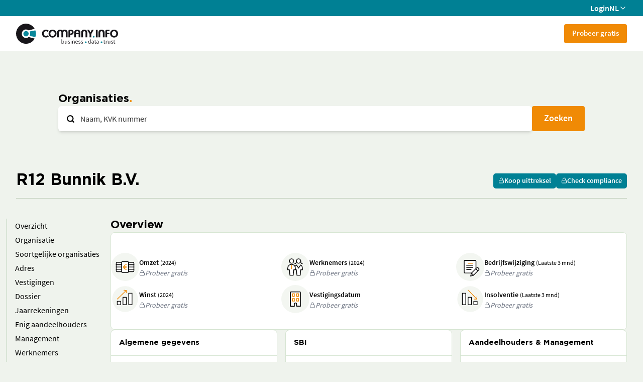

--- FILE ---
content_type: text/html
request_url: https://companyinfo.nl/organisatieprofiel/overige-activiteiten-van-hoofdkantoren/r12-bunnik-b-v-harderwijk-30102208-000005047684
body_size: 13579
content:
<!doctype html>
<html lang="en">
	<head>
		<meta charset="utf-8" />
		<link rel="icon" href="../../freemium-assets/favicon.ico" />
		<meta name="viewport" content="width=device-width, initial-scale=1, maximum-scale=1, user-scalable=0" />
		
		<link href="../../freemium-app/immutable/assets/2.CDoe9U15.css" rel="stylesheet">
		<link href="../../freemium-app/immutable/assets/app.Ke5388PO.css" rel="stylesheet">
		<link href="../../freemium-app/immutable/assets/5.CLz54tiq.css" rel="stylesheet"><!--[--><meta name="description" content="Bekijk bedrijfsinformatie over R12 Bunnik B.V. (30102208-000005047684) in Harderwijk, sector 70102 - Overige activiteiten van hoofdkantoren."/> <!--[--><link rel="canonical" href="https://companyinfo.nl/organisatieprofiel/overige-activiteiten-van-hoofdkantoren/r12-bunnik-b-v-harderwijk-30102208-000005047684"/><!--]--><!--]--><title>R12 Bunnik B.V. | Company.info</title>
	</head>
	<body data-sveltekit-preload-data="hover">
		<div style="display: contents"><!--[--><!--[--><!----><!--[--><!----><div class="flex min-h-screen flex-col"><header><div class="bg-secondary flex hidden h-[32px] items-center md:flex"><div class="container flex items-center justify-end gap-4"><a class="text-secondary-foreground hover:text-secondary-foreground flex items-center gap-2" href="https://company.info/login">Login</a> <!----><!----><!--$s1--><!--[--><!--[!--><button id="bits-s1" aria-haspopup="dialog" aria-expanded="false" data-state="closed" data-popover-trigger="" type="button" class="bg-secondary flex items-center gap-1 font-semibold text-white"><div>NL</div> <div class="transition-transform"><!--[--><!----><svg xmlns="http://www.w3.org/2000/svg" width="16" height="16" viewBox="0 0 24 24" fill="none" stroke="currentColor" stroke-width="2" stroke-linecap="round" stroke-linejoin="round" class="lucide-icon lucide lucide-chevron-down ci-icon h-[1em] w-[1em]" style="font-size: 16px;pointer-events: bounding-box;undefined" data-ci="icon"><!--[--><!----><path d="m6 9 6 6 6-6"><!----></path><!----><!--]--><!--[--><!--[--><!--]--><!--]--></svg><!----><!--]--><!----></div></button><!--]--><!----><!--]--><!----><!----> <!----><!----><!--[!--><!--]--><!----><!----><!----><!----><!----><!----></div></div> <div class="flex h-[70px] items-center bg-white"><div class="container flex items-center justify-between gap-10"><a href="/" class="shrink-0"><img class="w-[150px] md:w-[203px]" src="/freemium-assets/company-info-logo.svg" alt="Company Info Logo"/></a> <div class="flex-1 items-center gap-8 overflow-hidden hidden whitespace-nowrap md:flex" data-ci="menu-with-more"><div data-testid="menu-items" class="flex items-center gap-8 invisible"><a href="/freemium" data-menu-item="org" class="black-link outline-none">Organisatie</a> <a href="#" data-menu-item="dir" class="black-link outline-none"><!----><!----><!--$s2--><!--[--><div id="bits-s2" aria-haspopup="dialog" aria-expanded="false" data-state="closed" data-popover-trigger="" type="button"><div class="flex items-center gap-1"><!--[--><!----><svg xmlns="http://www.w3.org/2000/svg" width="24" height="24" viewBox="0 0 24 24" fill="none" stroke="currentColor" stroke-width="2" stroke-linecap="round" stroke-linejoin="round" class="lucide-icon lucide lucide-lock ci-icon h-[1em] w-[1em]" style="pointer-events: bounding-box;undefined" data-ci="icon"><!--[--><!----><rect width="18" height="11" x="3" y="11" rx="2" ry="2"><!----></rect><!----><!----><path d="M7 11V7a5 5 0 0 1 10 0v4"><!----></path><!----><!--]--><!--[--><!--[--><!--]--><!--]--></svg><!----><!--]--><!----> <div>Functionarissen</div></div><!----></div><!----><!--]--><!----><!----> <!----><!----><!--[!--><!--]--><!----><!----><!----><!----><!----><!----></a> <a href="#" data-menu-item="news" class="black-link outline-none"><!----><!----><!--$s3--><!--[--><div id="bits-s3" aria-haspopup="dialog" aria-expanded="false" data-state="closed" data-popover-trigger="" type="button"><div class="flex items-center gap-1"><!--[--><!----><svg xmlns="http://www.w3.org/2000/svg" width="24" height="24" viewBox="0 0 24 24" fill="none" stroke="currentColor" stroke-width="2" stroke-linecap="round" stroke-linejoin="round" class="lucide-icon lucide lucide-lock ci-icon h-[1em] w-[1em]" style="pointer-events: bounding-box;undefined" data-ci="icon"><!--[--><!----><rect width="18" height="11" x="3" y="11" rx="2" ry="2"><!----></rect><!----><!----><path d="M7 11V7a5 5 0 0 1 10 0v4"><!----></path><!----><!--]--><!--[--><!--[--><!--]--><!--]--></svg><!----><!--]--><!----> <div>Nieuws</div></div><!----></div><!----><!--]--><!----><!----> <!----><!----><!--[!--><!--]--><!----><!----><!----><!----><!----><!----></a> <a href="#" data-menu-item="real" class="black-link outline-none"><!----><!----><!--$s4--><!--[--><div id="bits-s4" aria-haspopup="dialog" aria-expanded="false" data-state="closed" data-popover-trigger="" type="button"><div class="flex items-center gap-1"><!--[--><!----><svg xmlns="http://www.w3.org/2000/svg" width="24" height="24" viewBox="0 0 24 24" fill="none" stroke="currentColor" stroke-width="2" stroke-linecap="round" stroke-linejoin="round" class="lucide-icon lucide lucide-lock ci-icon h-[1em] w-[1em]" style="pointer-events: bounding-box;undefined" data-ci="icon"><!--[--><!----><rect width="18" height="11" x="3" y="11" rx="2" ry="2"><!----></rect><!----><!----><path d="M7 11V7a5 5 0 0 1 10 0v4"><!----></path><!----><!--]--><!--[--><!--[--><!--]--><!--]--></svg><!----><!--]--><!----> <div>Vastgoed</div></div><!----></div><!----><!--]--><!----><!----> <!----><!----><!--[!--><!--]--><!----><!----><!----><!----><!----><!----></a> <a href="#" data-menu-item="comp" class="black-link outline-none"><!----><!----><!--$s5--><!--[--><div id="bits-s5" aria-haspopup="dialog" aria-expanded="false" data-state="closed" data-popover-trigger="" type="button"><div class="flex items-center gap-1"><!--[--><!----><svg xmlns="http://www.w3.org/2000/svg" width="24" height="24" viewBox="0 0 24 24" fill="none" stroke="currentColor" stroke-width="2" stroke-linecap="round" stroke-linejoin="round" class="lucide-icon lucide lucide-lock ci-icon h-[1em] w-[1em]" style="pointer-events: bounding-box;undefined" data-ci="icon"><!--[--><!----><rect width="18" height="11" x="3" y="11" rx="2" ry="2"><!----></rect><!----><!----><path d="M7 11V7a5 5 0 0 1 10 0v4"><!----></path><!----><!--]--><!--[--><!--[--><!--]--><!--]--></svg><!----><!--]--><!----> <div>Compliance</div></div><!----></div><!----><!--]--><!----><!----> <!----><!----><!--[!--><!--]--><!----><!----><!----><!----><!----><!----></a> <a href="#" data-menu-item="kyc" class="black-link outline-none"><!----><!----><!--$s6--><!--[--><div id="bits-s6" aria-haspopup="dialog" aria-expanded="false" data-state="closed" data-popover-trigger="" type="button"><div class="flex items-center gap-1"><!--[--><!----><svg xmlns="http://www.w3.org/2000/svg" width="24" height="24" viewBox="0 0 24 24" fill="none" stroke="currentColor" stroke-width="2" stroke-linecap="round" stroke-linejoin="round" class="lucide-icon lucide lucide-lock ci-icon h-[1em] w-[1em]" style="pointer-events: bounding-box;undefined" data-ci="icon"><!--[--><!----><rect width="18" height="11" x="3" y="11" rx="2" ry="2"><!----></rect><!----><!----><path d="M7 11V7a5 5 0 0 1 10 0v4"><!----></path><!----><!--]--><!--[--><!--[--><!--]--><!--]--></svg><!----><!--]--><!----> <div>KYC.app</div></div><!----></div><!----><!--]--><!----><!----> <!----><!----><!--[!--><!--]--><!----><!----><!----><!----><!----><!----></a> <a href="#" data-menu-item="rep" class="black-link outline-none"><!----><!----><!--$s7--><!--[--><div id="bits-s7" aria-haspopup="dialog" aria-expanded="false" data-state="closed" data-popover-trigger="" type="button"><div class="flex items-center gap-1"><!--[--><!----><svg xmlns="http://www.w3.org/2000/svg" width="24" height="24" viewBox="0 0 24 24" fill="none" stroke="currentColor" stroke-width="2" stroke-linecap="round" stroke-linejoin="round" class="lucide-icon lucide lucide-lock ci-icon h-[1em] w-[1em]" style="pointer-events: bounding-box;undefined" data-ci="icon"><!--[--><!----><rect width="18" height="11" x="3" y="11" rx="2" ry="2"><!----></rect><!----><!----><path d="M7 11V7a5 5 0 0 1 10 0v4"><!----></path><!----><!--]--><!--[--><!--[--><!--]--><!--]--></svg><!----><!--]--><!----> <div>Verslagen</div></div><!----></div><!----><!--]--><!----><!----> <!----><!----><!--[!--><!--]--><!----><!----><!----><!----><!----><!----></a><!----></div> <!----><!----><!--$s8--><!--[!--><button id="bits-s8" aria-haspopup="dialog" aria-expanded="false" data-state="closed" data-popover-trigger="" type="button"><div class="flex items-center gap-1 bg-white font-semibold hidden"><div data-testid="menu-more">Meer</div> <div class="mt-[5px] transition-transform"><!--[--><!----><svg xmlns="http://www.w3.org/2000/svg" width="16" height="16" viewBox="0 0 24 24" fill="none" stroke="currentColor" stroke-width="2" stroke-linecap="round" stroke-linejoin="round" class="lucide-icon lucide lucide-chevron-down ci-icon h-[1em] w-[1em]" style="font-size: 16px;pointer-events: bounding-box;undefined" data-ci="icon"><!--[--><!----><path d="m6 9 6 6 6-6"><!----></path><!----><!--]--><!--[--><!--[--><!--]--><!--]--></svg><!----><!--]--><!----></div></div><!----></button><!--]--><!----><!----> <!----><!----><!--[!--><!--]--><!----><!----><!----><!----><!----></div><!----> <div class="flex gap-2"><a class="text-primary hover:text-primary md:bg-primary md:text-primary-foreground md:hover:text-primary-foreground rounded bg-transparent px-4 pb-[11px] pt-[9px] text-[15px]/[18px]" href="https://companyinfo.nl/online-portal-proefabonnement/">Probeer gratis</a> <div data-ci="hamburger"><button class="bg-transparent sm:block md:hidden"><!--[!--><!--[--><!----><svg xmlns="http://www.w3.org/2000/svg" width="32" height="32" viewBox="0 0 24 24" fill="none" stroke="currentColor" stroke-width="0.5" stroke-linecap="round" stroke-linejoin="round" class="lucide-icon lucide lucide-menu ci-icon h-[1em] w-[1em]" style="font-size: 32px;pointer-events: bounding-box;undefined" data-ci="icon"><!--[--><!----><line x1="4" x2="20" y1="12" y2="12"><!----></line><!----><!----><line x1="4" x2="20" y1="6" y2="6"><!----></line><!----><!----><line x1="4" x2="20" y1="18" y2="18"><!----></line><!----><!--]--><!--[--><!--[--><!--]--><!--]--></svg><!----><!--]--><!--]--></button> <div data-cc="hamburger-menu" style="top: 70px" class="bg-primary-foreground overflow-y-scroll fixed invisible bottom-0 right-0 z-20 w-screen translate-x-[100vw] transition-all duration-[175ms] md:hidden border-t"><div class="flex flex-col gap-2 px-4 py-4 sm:px-7"><a href="/freemium" class="black-link block py-4 uppercase outline-none">Organisatie</a> <hr/> <a href="#" data-menu-item="dir" class="black-link outline-none"><!----><!----><!--$s9--><!--[--><div id="bits-s9" aria-haspopup="dialog" aria-expanded="false" data-state="closed" data-popover-trigger="" type="button"><div class="flex items-center gap-1"><!--[--><!----><svg xmlns="http://www.w3.org/2000/svg" width="24" height="24" viewBox="0 0 24 24" fill="none" stroke="currentColor" stroke-width="2" stroke-linecap="round" stroke-linejoin="round" class="lucide-icon lucide lucide-lock ci-icon h-[1em] w-[1em]" style="pointer-events: bounding-box;undefined" data-ci="icon"><!--[--><!----><rect width="18" height="11" x="3" y="11" rx="2" ry="2"><!----></rect><!----><!----><path d="M7 11V7a5 5 0 0 1 10 0v4"><!----></path><!----><!--]--><!--[--><!--[--><!--]--><!--]--></svg><!----><!--]--><!----> <div class="black-link block py-4 uppercase outline-none">Functionarissen</div></div><!----></div><!----><!--]--><!----><!----> <!----><!----><!--[!--><!--]--><!----><!----><!----><!----><!----><!----></a> <hr/> <a href="#" data-menu-item="news" class="black-link outline-none"><!----><!----><!--$s10--><!--[--><div id="bits-s10" aria-haspopup="dialog" aria-expanded="false" data-state="closed" data-popover-trigger="" type="button"><div class="flex items-center gap-1"><!--[--><!----><svg xmlns="http://www.w3.org/2000/svg" width="24" height="24" viewBox="0 0 24 24" fill="none" stroke="currentColor" stroke-width="2" stroke-linecap="round" stroke-linejoin="round" class="lucide-icon lucide lucide-lock ci-icon h-[1em] w-[1em]" style="pointer-events: bounding-box;undefined" data-ci="icon"><!--[--><!----><rect width="18" height="11" x="3" y="11" rx="2" ry="2"><!----></rect><!----><!----><path d="M7 11V7a5 5 0 0 1 10 0v4"><!----></path><!----><!--]--><!--[--><!--[--><!--]--><!--]--></svg><!----><!--]--><!----> <div class="black-link block py-4 uppercase outline-none">Nieuws</div></div><!----></div><!----><!--]--><!----><!----> <!----><!----><!--[!--><!--]--><!----><!----><!----><!----><!----><!----></a> <hr/> <a href="#" data-menu-item="real" class="black-link outline-none"><!----><!----><!--$s11--><!--[--><div id="bits-s11" aria-haspopup="dialog" aria-expanded="false" data-state="closed" data-popover-trigger="" type="button"><div class="flex items-center gap-1"><!--[--><!----><svg xmlns="http://www.w3.org/2000/svg" width="24" height="24" viewBox="0 0 24 24" fill="none" stroke="currentColor" stroke-width="2" stroke-linecap="round" stroke-linejoin="round" class="lucide-icon lucide lucide-lock ci-icon h-[1em] w-[1em]" style="pointer-events: bounding-box;undefined" data-ci="icon"><!--[--><!----><rect width="18" height="11" x="3" y="11" rx="2" ry="2"><!----></rect><!----><!----><path d="M7 11V7a5 5 0 0 1 10 0v4"><!----></path><!----><!--]--><!--[--><!--[--><!--]--><!--]--></svg><!----><!--]--><!----> <div class="black-link block py-4 uppercase outline-none">Vastgoed</div></div><!----></div><!----><!--]--><!----><!----> <!----><!----><!--[!--><!--]--><!----><!----><!----><!----><!----><!----></a> <hr/> <a href="#" data-menu-item="comp" class="black-link outline-none"><!----><!----><!--$s12--><!--[--><div id="bits-s12" aria-haspopup="dialog" aria-expanded="false" data-state="closed" data-popover-trigger="" type="button"><div class="flex items-center gap-1"><!--[--><!----><svg xmlns="http://www.w3.org/2000/svg" width="24" height="24" viewBox="0 0 24 24" fill="none" stroke="currentColor" stroke-width="2" stroke-linecap="round" stroke-linejoin="round" class="lucide-icon lucide lucide-lock ci-icon h-[1em] w-[1em]" style="pointer-events: bounding-box;undefined" data-ci="icon"><!--[--><!----><rect width="18" height="11" x="3" y="11" rx="2" ry="2"><!----></rect><!----><!----><path d="M7 11V7a5 5 0 0 1 10 0v4"><!----></path><!----><!--]--><!--[--><!--[--><!--]--><!--]--></svg><!----><!--]--><!----> <div class="black-link block py-4 uppercase outline-none">Compliance</div></div><!----></div><!----><!--]--><!----><!----> <!----><!----><!--[!--><!--]--><!----><!----><!----><!----><!----><!----></a> <hr/> <a href="#" data-menu-item="kyc" class="black-link outline-none"><!----><!----><!--$s13--><!--[--><div id="bits-s13" aria-haspopup="dialog" aria-expanded="false" data-state="closed" data-popover-trigger="" type="button"><div class="flex items-center gap-1"><!--[--><!----><svg xmlns="http://www.w3.org/2000/svg" width="24" height="24" viewBox="0 0 24 24" fill="none" stroke="currentColor" stroke-width="2" stroke-linecap="round" stroke-linejoin="round" class="lucide-icon lucide lucide-lock ci-icon h-[1em] w-[1em]" style="pointer-events: bounding-box;undefined" data-ci="icon"><!--[--><!----><rect width="18" height="11" x="3" y="11" rx="2" ry="2"><!----></rect><!----><!----><path d="M7 11V7a5 5 0 0 1 10 0v4"><!----></path><!----><!--]--><!--[--><!--[--><!--]--><!--]--></svg><!----><!--]--><!----> <div class="black-link block py-4 uppercase outline-none">KYC.app</div></div><!----></div><!----><!--]--><!----><!----> <!----><!----><!--[!--><!--]--><!----><!----><!----><!----><!----><!----></a> <hr/> <a href="#" data-menu-item="rep" class="black-link outline-none"><!----><!----><!--$s14--><!--[--><div id="bits-s14" aria-haspopup="dialog" aria-expanded="false" data-state="closed" data-popover-trigger="" type="button"><div class="flex items-center gap-1"><!--[--><!----><svg xmlns="http://www.w3.org/2000/svg" width="24" height="24" viewBox="0 0 24 24" fill="none" stroke="currentColor" stroke-width="2" stroke-linecap="round" stroke-linejoin="round" class="lucide-icon lucide lucide-lock ci-icon h-[1em] w-[1em]" style="pointer-events: bounding-box;undefined" data-ci="icon"><!--[--><!----><rect width="18" height="11" x="3" y="11" rx="2" ry="2"><!----></rect><!----><!----><path d="M7 11V7a5 5 0 0 1 10 0v4"><!----></path><!----><!--]--><!--[--><!--[--><!--]--><!--]--></svg><!----><!--]--><!----> <div class="black-link block py-4 uppercase outline-none">Verslagen</div></div><!----></div><!----><!--]--><!----><!----> <!----><!----><!--[!--><!--]--><!----><!----><!----><!----><!----><!----></a> <hr/> <div class="flex justify-center gap-6 py-4"><a class="black-link font-light" href="/privacy/">Privacy</a> <a class="black-link font-light" href="/support/">Support</a> <a class="black-link font-light" href="/over-ons/">Over ons</a></div> <div class="flex justify-center gap-6 py-4"><a href="https://company.info/login"><button class="ring-offset-background focus-visible:ring-ring relative inline-flex items-center justify-center gap-2 whitespace-nowrap font-semibold transition-colors focus-visible:outline-none focus-visible:ring-1 focus-visible:ring-offset-2 disabled:pointer-events-none disabled:opacity-50 [&amp;_svg]:pointer-events-none [&amp;_svg]:shrink-0 bg-secondary text-secondary-foreground hover:bg-secondary-hover hover:text-secondary-foreground hover:no-underline h-[50px] rounded-md px-6 pb-[11px] pt-[9px] text-lg sm:min-w-[200px]" type="button" data-ci="button"><!--[!--><!--]--> <!---->LOGIN<!----></button><!----></a> <!----><!----><!--$s15--><!--[--><!--[--><button class="ring-offset-background focus-visible:ring-ring relative inline-flex items-center justify-center gap-2 whitespace-nowrap font-semibold transition-colors focus-visible:outline-none focus-visible:ring-1 focus-visible:ring-offset-2 disabled:pointer-events-none disabled:opacity-50 [&amp;_svg]:pointer-events-none [&amp;_svg]:shrink-0 border-secondary text-secondary hover:bg-secondary hover:text-secondary-foreground border bg-none hover:no-underline h-[50px] rounded-md px-6 pb-[11px] pt-[9px] text-lg uppercase sm:min-w-[200px]" type="button" data-ci="button" id="bits-s15" aria-haspopup="dialog" aria-expanded="false" data-state="closed" data-popover-trigger=""><!--[!--><!--]--> <!---->nl<!----></button><!----><!--]--><!----><!--]--><!----><!----> <!----><!----><!--[!--><!--]--><!----><!----><!----><!----><!----><!----></div></div><!----></div></div><!----></div></div></div></header><!----> <!--[!--><!--]--><!----> <div class="flex-1"><!----><!--[!--><!--]--><!----> <section class="mx-auto px-4 sm:px-8 max-w-[calc(1080px+2rem)] mx-32 mt-20 flex flex-col gap-4 svelte-14xw9ud"><h1 class="title-3 title-dot svelte-14xw9ud">Organisaties</h1> <div class="relative flex gap-2"><div class="absolute left-4 top-[17px] z-10"><!--[--><!----><svg xmlns="http://www.w3.org/2000/svg" width="17" height="17" viewBox="0 0 24 24" fill="none" stroke="currentColor" stroke-width="3" stroke-linecap="round" stroke-linejoin="round" class="lucide-icon lucide lucide-search ci-icon h-[1em] w-[1em]" style="font-size: 17px;pointer-events: bounding-box;undefined" data-ci="icon"><!--[--><!----><circle cx="11" cy="11" r="8"><!----></circle><!----><!----><path d="m21 21-4.3-4.3"><!----></path><!----><!--]--><!--[--><!--[--><!--]--><!--]--></svg><!----><!--]--><!----></div> <!--[--><div class="relative flex-1"><input name="q" maxlength="42" class="border-border-grey placeholder:text-page-foreground-light focus-visible:border-ring flex outline-none file:border-0 file:bg-transparent file:text-sm file:font-medium disabled:cursor-not-allowed disabled:opacity-50 [&amp;::-webkit-inner-spin-button]:appearance-none [&amp;::-webkit-outer-spin-button]:appearance-none min-h-[50px] rounded-lg px-4 py-[13px] text-base leading-none w-full border-0 pl-11 shadow-md" value="" data-testid="search-bar-input" data-ci="input" placeholder="Naam, KVK nummer"/><!----> <!--[--><button class="bg-transparent text-foreground/60 hover:bg-muted hover:ring-muted hover:ring-4 focus-visible:bg-muted focus-visible:ring-muted focus-visible:ring-4 outline-none cursor-pointer transition-all absolute rounded-sm right-2.5 top-1/2 -translate-y-1/2 invisible"><!--[--><!----><svg xmlns="http://www.w3.org/2000/svg" width="24" height="24" viewBox="0 0 24 24" fill="none" stroke="currentColor" stroke-width="2" stroke-linecap="round" stroke-linejoin="round" class="lucide-icon lucide lucide-x ci-icon h-[1em] w-[1em]" style="pointer-events: bounding-box;undefined" data-ci="icon"><!--[--><!----><path d="M18 6 6 18"><!----></path><!----><!----><path d="m6 6 12 12"><!----></path><!----><!--]--><!--[--><!--[--><!--]--><!--]--></svg><!----><!--]--><!----></button><!--]--></div><!--]--><!----> <button class="ring-offset-background focus-visible:ring-ring relative inline-flex items-center justify-center gap-2 whitespace-nowrap font-semibold transition-colors focus-visible:outline-none focus-visible:ring-1 focus-visible:ring-offset-2 disabled:pointer-events-none disabled:opacity-50 [&amp;_svg]:pointer-events-none [&amp;_svg]:shrink-0 bg-primary text-primary-foreground hover:bg-primary-hover hover:text-primary-foreground hover:no-underline h-[50px] rounded-md px-6 pb-[11px] pt-[9px] text-lg" type="button" data-testid="search-bar-button" data-ci="button"><!--[!--><!--]--> <!---->Zoeken<!----></button><!----></div><!----></section> <section class="mx-auto px-4 sm:px-8 max-w-[var(--screen-xl)] bg-background sticky top-0 z-10 mt-16 pt-4 svelte-14xw9ud"><div class="border-border-dark flex flex-row items-center justify-between border-b pb-4 svelte-14xw9ud"><h2 data-testid="organisation-name">R12 Bunnik B.V.</h2> <div class="flex flex-row gap-2"><!----><!----><!--$s16--><!--[--><div id="bits-s16" aria-haspopup="dialog" aria-expanded="false" data-state="closed" data-popover-trigger="" type="button"><button class="ring-offset-background focus-visible:ring-ring relative inline-flex items-center justify-center gap-2 whitespace-nowrap font-semibold transition-colors focus-visible:outline-none focus-visible:ring-1 focus-visible:ring-offset-2 disabled:pointer-events-none disabled:opacity-50 [&amp;_svg]:pointer-events-none [&amp;_svg]:shrink-0 bg-secondary text-secondary-foreground hover:bg-secondary-hover hover:text-secondary-foreground hover:no-underline h-[30px] rounded-[5px] px-2.5 pb-[11px] pt-[9px] text-sm" type="button" data-ci="button"><!--[!--><!--]--> <!--[--><!----><svg xmlns="http://www.w3.org/2000/svg" width="12" height="12" viewBox="0 0 24 24" fill="none" stroke="currentColor" stroke-width="2" stroke-linecap="round" stroke-linejoin="round" class="lucide-icon lucide lucide-lock ci-icon h-[1em] w-[1em]" style="font-size: 12px;pointer-events: bounding-box;undefined" data-ci="icon"><!--[--><!----><rect width="18" height="11" x="3" y="11" rx="2" ry="2"><!----></rect><!----><!----><path d="M7 11V7a5 5 0 0 1 10 0v4"><!----></path><!----><!--]--><!--[--><!--[--><!--]--><!--]--></svg><!----><!--]--><!----> Koop uittreksel<!----></button><!----></div><!----><!--]--><!----><!----> <!----><!----><!--[!--><!--]--><!----><!----><!----><!----><!----><!----> <!----><!----><!--$s17--><!--[--><div id="bits-s17" aria-haspopup="dialog" aria-expanded="false" data-state="closed" data-popover-trigger="" type="button"><button class="ring-offset-background focus-visible:ring-ring relative inline-flex items-center justify-center gap-2 whitespace-nowrap font-semibold transition-colors focus-visible:outline-none focus-visible:ring-1 focus-visible:ring-offset-2 disabled:pointer-events-none disabled:opacity-50 [&amp;_svg]:pointer-events-none [&amp;_svg]:shrink-0 bg-secondary text-secondary-foreground hover:bg-secondary-hover hover:text-secondary-foreground hover:no-underline h-[30px] rounded-[5px] px-2.5 pb-[11px] pt-[9px] text-sm" type="button" data-ci="button"><!--[!--><!--]--> <!--[--><!----><svg xmlns="http://www.w3.org/2000/svg" width="12" height="12" viewBox="0 0 24 24" fill="none" stroke="currentColor" stroke-width="2" stroke-linecap="round" stroke-linejoin="round" class="lucide-icon lucide lucide-lock ci-icon h-[1em] w-[1em]" style="font-size: 12px;pointer-events: bounding-box;undefined" data-ci="icon"><!--[--><!----><rect width="18" height="11" x="3" y="11" rx="2" ry="2"><!----></rect><!----><!----><path d="M7 11V7a5 5 0 0 1 10 0v4"><!----></path><!----><!--]--><!--[--><!--[--><!--]--><!--]--></svg><!----><!--]--><!----> Check compliance<!----></button><!----></div><!----><!--]--><!----><!----> <!----><!----><!--[!--><!--]--><!----><!----><!----><!----><!----><!----></div></div></section> <section class="mx-auto px-4 sm:px-8 max-w-[var(--screen-xl)] mt-10 flex flex-row items-start gap-7 svelte-14xw9ud"><!----><div class="flex flex-col sticky top-28 z-10 -ml-5 w-52" data-ci="toc"><!----><!--[--><button class="bg-transparent border-l-2 border-l-muted-dark transition-colors pl-4 py-0.5 text-left hover:text-secondary-hover" data-ci-toc-item=""><!---->Overzicht<!----></button><!--]--><!----> <!----><!--[--><button class="bg-transparent border-l-2 border-l-muted-dark transition-colors pl-4 py-0.5 text-left hover:text-secondary-hover" data-ci-toc-item=""><!---->Organisatie<!----></button><!--]--><!----> <!----><!--[--><button class="bg-transparent border-l-2 border-l-muted-dark transition-colors pl-4 py-0.5 text-left hover:text-secondary-hover" data-ci-toc-item=""><!---->Soortgelijke organisaties<!----></button><!--]--><!----> <!----><!--[--><button class="bg-transparent border-l-2 border-l-muted-dark transition-colors pl-4 py-0.5 text-left hover:text-secondary-hover" data-ci-toc-item=""><!---->Adres<!----></button><!--]--><!----> <!----><!--[--><button class="bg-transparent border-l-2 border-l-muted-dark transition-colors pl-4 py-0.5 text-left hover:text-secondary-hover" data-ci-toc-item=""><!---->Vestigingen<!----></button><!--]--><!----> <!----><!--[--><button class="bg-transparent border-l-2 border-l-muted-dark transition-colors pl-4 py-0.5 text-left hover:text-secondary-hover" data-ci-toc-item=""><!---->Dossier<!----></button><!--]--><!----> <!----><!--[--><button class="bg-transparent border-l-2 border-l-muted-dark transition-colors pl-4 py-0.5 text-left hover:text-secondary-hover" data-ci-toc-item=""><!---->Jaarrekeningen<!----></button><!--]--><!----> <!----><!--[--><button class="bg-transparent border-l-2 border-l-muted-dark transition-colors pl-4 py-0.5 text-left hover:text-secondary-hover" data-ci-toc-item=""><!---->Enig aandeelhouders<!----></button><!--]--><!----> <!----><!--[--><button class="bg-transparent border-l-2 border-l-muted-dark transition-colors pl-4 py-0.5 text-left hover:text-secondary-hover" data-ci-toc-item=""><!---->Management<!----></button><!--]--><!----> <!----><!--[--><button class="bg-transparent border-l-2 border-l-muted-dark transition-colors pl-4 py-0.5 text-left hover:text-secondary-hover" data-ci-toc-item=""><!---->Werknemers<!----></button><!--]--><!----> <!----><!--[--><button class="bg-transparent border-l-2 border-l-muted-dark transition-colors pl-4 py-0.5 text-left hover:text-secondary-hover" data-ci-toc-item=""><!---->Aandeelhouders<!----></button><!--]--><!----> <!----><!--[--><button class="bg-transparent border-l-2 border-l-muted-dark transition-colors pl-4 py-0.5 text-left hover:text-secondary-hover" data-ci-toc-item=""><!---->Deelnemingen<!----></button><!--]--><!----> <!----><!--[--><button class="bg-transparent border-l-2 border-l-muted-dark transition-colors pl-4 py-0.5 text-left hover:text-secondary-hover" data-ci-toc-item=""><!---->Standaard jaarrekeningen<!----></button><!--]--><!----> <!----><!--[--><button class="bg-transparent border-l-2 border-l-muted-dark transition-colors pl-4 py-0.5 text-left hover:text-secondary-hover" data-ci-toc-item=""><!---->Nieuws<!----></button><!--]--><!----><!----></div><!----> <div class="flex flex-1 flex-col gap-10 svelte-14xw9ud" data-testid="panels"><div class="flex flex-col gap-4" data-toc="overview"><h3>Overview</h3> <div class="card-three-section card svelte-14xw9ud"><div class="flex flex-row items-center gap-4 pt-2 svelte-14xw9ud"><!--[--><!----><svg xmlns="http://www.w3.org/2000/svg" width="56" height="56" viewBox="0 0 24 24" fill="none" stroke="currentColor" stroke-width="0" stroke-linecap="round" stroke-linejoin="round" class="lucide-icon lucide ci-icon h-[1em] w-[1em]" style="font-size: 56px;pointer-events: bounding-box;undefined" data-ci="icon"><!--[--><!--]--><!--[--><g transform="scale(.3428571429)" fill="none" fill-rule="evenodd"><rect width="70" height="70" rx="35" fill="#f3f6f1"></rect><g stroke-linejoin="round" stroke-width="1.8"><g stroke="#000"><path d="M26.353 23.908H14.907a1.908 1.908 0 0 0-1.908 1.908v19.076c0 1.053.855 1.907 1.908 1.907h11.446m17.169 0h11.446a1.908 1.908 0 0 0 1.908-1.907V25.816a1.908 1.908 0 0 0-1.908-1.908H43.522" fill="#fff" stroke-linecap="round"></path><path d="M13.007 41.076h12.374m-12.374-5.723h12.374m19.128-5.723h12.374M44.509 41.076h12.374m-12.374-5.723h12.374" stroke-linecap="square"></path><path d="M26.361 23.908c0-1.053.855-1.908 1.908-1.908h13.353c1.053 0 1.907.855 1.907 1.908v22.891a1.908 1.908 0 0 1-1.907 1.908H28.269a1.908 1.908 0 0 1-1.908-1.908z" fill="#fff" stroke-linecap="round"></path></g><path d="M37.99 41.076a5.16 5.16 0 0 1-4.244-1.478 5.16 5.16 0 0 1-1.479-4.245 5.16 5.16 0 0 1 1.479-4.244 5.16 5.16 0 0 1 4.244-1.479m-7.623 3.816h7.63m-7.63 3.815h7.623" stroke="#ef8905" stroke-linecap="round"></path><path d="M13.007 29.63h13.25" stroke="#000" stroke-linecap="square"></path></g></g><!--]--></svg><!----><!--]--><!----> <div class="flex flex-col gap-0.5"><div><span class="text-sm font-semibold">Omzet</span> <!--[--><span class="text-xs">(2024)</span><!--]--></div> <!----><!----><!--$s18--><!--[--><div id="bits-s18" aria-haspopup="dialog" aria-expanded="false" data-state="closed" data-popover-trigger="" type="button"><div class="flex cursor-pointer flex-row items-center gap-1 text-sm italic text-gray-500 svelte-14xw9ud"><!--[--><!----><svg xmlns="http://www.w3.org/2000/svg" width="12" height="12" viewBox="0 0 24 24" fill="none" stroke="currentColor" stroke-width="2" stroke-linecap="round" stroke-linejoin="round" class="lucide-icon lucide lucide-lock ci-icon h-[1em] w-[1em]" style="font-size: 12px;pointer-events: bounding-box;undefined" data-ci="icon"><!--[--><!----><rect width="18" height="11" x="3" y="11" rx="2" ry="2"><!----></rect><!----><!----><path d="M7 11V7a5 5 0 0 1 10 0v4"><!----></path><!----><!--]--><!--[--><!--[--><!--]--><!--]--></svg><!----><!--]--><!----> <span>Probeer gratis</span></div><!----></div><!----><!--]--><!----><!----> <!----><!----><!--[!--><!--]--><!----><!----><!----><!----><!----><!----></div></div><!----> <div class="flex flex-row items-center gap-4 pt-2 svelte-14xw9ud"><!--[--><!----><svg xmlns="http://www.w3.org/2000/svg" width="56" height="56" viewBox="0 0 24 24" fill="none" stroke="currentColor" stroke-width="0" stroke-linecap="round" stroke-linejoin="round" class="lucide-icon lucide ci-icon h-[1em] w-[1em]" style="font-size: 56px;pointer-events: bounding-box;undefined" data-ci="icon"><!--[--><!--]--><!--[--><g transform="scale(.3428571429)" fill-rule="evenodd" fill="none"><rect width="70" height="70" rx="35" fill="#f3f6f1"></rect><g stroke-linecap="round" stroke-linejoin="round" stroke-width="1.8"><path d="M25.522 15a5.44 5.44 0 0 1 5.441 5.441c0 3.006-2.435 5.441-5.441 5.441s-5.441-2.435-5.441-5.44A5.44 5.44 0 0 1 25.522 15zm17.412 0a5.44 5.44 0 0 1 5.441 5.441 5.44 5.44 0 0 1-5.441 5.441 5.44 5.44 0 0 1-5.441-5.44A5.44 5.44 0 0 1 42.934 15zm-6.968 27.206h1.527l1.36 13.603h8.162l1.36-13.603h4.081v-4.08a9.514 9.514 0 0 0-4.288-7.956l-5.234 7.955L37.7 30.17a9.607 9.607 0 0 0-2.928 3.058m.272 4.897a9.522 9.522 0 0 0-19.044 0v4.081h4.081l1.36 13.603h8.162l1.36-13.603h4.081z" fill="#fff" stroke="#000"></path><path d="M25.522 30.99v8.495" stroke="#ef8905"></path><path d="M37.493 20.441s0 6.801-4.08 6.801m14.962-6.801s0 6.801 4.081 6.801" stroke="#000"></path></g></g><!--]--></svg><!----><!--]--><!----> <div class="flex flex-col gap-0.5"><div><span class="text-sm font-semibold">Werknemers</span> <!--[--><span class="text-xs">(2024)</span><!--]--></div> <!----><!----><!--$s19--><!--[--><div id="bits-s19" aria-haspopup="dialog" aria-expanded="false" data-state="closed" data-popover-trigger="" type="button"><div class="flex cursor-pointer flex-row items-center gap-1 text-sm italic text-gray-500 svelte-14xw9ud"><!--[--><!----><svg xmlns="http://www.w3.org/2000/svg" width="12" height="12" viewBox="0 0 24 24" fill="none" stroke="currentColor" stroke-width="2" stroke-linecap="round" stroke-linejoin="round" class="lucide-icon lucide lucide-lock ci-icon h-[1em] w-[1em]" style="font-size: 12px;pointer-events: bounding-box;undefined" data-ci="icon"><!--[--><!----><rect width="18" height="11" x="3" y="11" rx="2" ry="2"><!----></rect><!----><!----><path d="M7 11V7a5 5 0 0 1 10 0v4"><!----></path><!----><!--]--><!--[--><!--[--><!--]--><!--]--></svg><!----><!--]--><!----> <span>Probeer gratis</span></div><!----></div><!----><!--]--><!----><!----> <!----><!----><!--[!--><!--]--><!----><!----><!----><!----><!----><!----></div></div><!----> <div class="flex flex-row items-center gap-4 pt-2 svelte-14xw9ud"><!--[--><!----><svg xmlns="http://www.w3.org/2000/svg" width="56" height="56" viewBox="0 0 24 24" fill="none" stroke="currentColor" stroke-width="0" stroke-linecap="round" stroke-linejoin="round" class="lucide-icon lucide ci-icon h-[1em] w-[1em]" style="font-size: 56px;pointer-events: bounding-box;undefined" data-ci="icon"><!--[--><!--]--><!--[--><g transform="scale(.3428571429)" fill="none" fill-rule="evenodd"><rect width="70" height="70" rx="35" fill="#f3f6f1"></rect><g stroke-linecap="round" stroke-linejoin="round" stroke-width="1.8"><path d="M38.166 50.142H21.73c-.955 0-1.73-.776-1.73-1.73V20.73c0-.954.775-1.73 1.73-1.73h25.951c.955 0 1.73.776 1.73 1.73v17.302m-6.114 17.684-7.266 2.076 2.076-7.266 12.42-12.421a3.672 3.672 0 0 1 5.191 0 3.672 3.672 0 0 1 0 5.19z" fill="#fff" stroke="#000"></path><path d="m48.97 39.662 5.19 5.19m-16.053 5.674 5.19 5.19" stroke="#000"></path><path d="M29.515 25.92h12.11" stroke="#ef8905"></path><path d="M26.055 31.111h15.571m-15.571 5.19h15.571m-15.571 5.19H37.3" stroke="#000"></path></g></g><!--]--></svg><!----><!--]--><!----> <div class="flex flex-col gap-0.5"><div><span class="text-sm font-semibold">Bedrijfswijziging</span> <!--[--><span class="text-xs">(Laatste 3 mnd)</span><!--]--></div> <!----><!----><!--$s20--><!--[--><div id="bits-s20" aria-haspopup="dialog" aria-expanded="false" data-state="closed" data-popover-trigger="" type="button"><div class="flex cursor-pointer flex-row items-center gap-1 text-sm italic text-gray-500 svelte-14xw9ud"><!--[--><!----><svg xmlns="http://www.w3.org/2000/svg" width="12" height="12" viewBox="0 0 24 24" fill="none" stroke="currentColor" stroke-width="2" stroke-linecap="round" stroke-linejoin="round" class="lucide-icon lucide lucide-lock ci-icon h-[1em] w-[1em]" style="font-size: 12px;pointer-events: bounding-box;undefined" data-ci="icon"><!--[--><!----><rect width="18" height="11" x="3" y="11" rx="2" ry="2"><!----></rect><!----><!----><path d="M7 11V7a5 5 0 0 1 10 0v4"><!----></path><!----><!--]--><!--[--><!--[--><!--]--><!--]--></svg><!----><!--]--><!----> <span>Probeer gratis</span></div><!----></div><!----><!--]--><!----><!----> <!----><!----><!--[!--><!--]--><!----><!----><!----><!----><!----><!----></div></div><!----> <div class="flex flex-row items-center gap-4 pt-2 svelte-14xw9ud"><!--[--><!----><svg xmlns="http://www.w3.org/2000/svg" width="56" height="56" viewBox="0 0 24 24" fill="none" stroke="currentColor" stroke-width="0" stroke-linecap="round" stroke-linejoin="round" class="lucide-icon lucide ci-icon h-[1em] w-[1em]" style="font-size: 56px;pointer-events: bounding-box;undefined" data-ci="icon"><!--[--><!--]--><!--[--><g transform="translate(1 1) scale(.31429)" fill="none" fill-rule="evenodd"><rect width="70" height="70" rx="35" fill="#f3f6f1"></rect><path d="m31.696 11.122 6.741.168-.168 6.74M13.937 34.99l24.5-23.7" stroke="#ef8905" stroke-linecap="round" stroke-linejoin="round" stroke-width="1.8"></path><g fill="#fff" stroke="#000" stroke-linecap="round" stroke-linejoin="round"><path stroke-width="1.711" d="M22.892 41.067h-9.289v9.289h9.289z"></path><path stroke-width="1.923" d="M29.299 30.173h9.078v20.078h-9.078z"></path><path stroke-width="1.772" d="M44.813 19.098h9.228v31.228h-9.228z"></path></g></g><!--]--></svg><!----><!--]--><!----> <div class="flex flex-col gap-0.5"><div><span class="text-sm font-semibold">Winst</span> <!--[--><span class="text-xs">(2024)</span><!--]--></div> <!----><!----><!--$s21--><!--[--><div id="bits-s21" aria-haspopup="dialog" aria-expanded="false" data-state="closed" data-popover-trigger="" type="button"><div class="flex cursor-pointer flex-row items-center gap-1 text-sm italic text-gray-500 svelte-14xw9ud"><!--[--><!----><svg xmlns="http://www.w3.org/2000/svg" width="12" height="12" viewBox="0 0 24 24" fill="none" stroke="currentColor" stroke-width="2" stroke-linecap="round" stroke-linejoin="round" class="lucide-icon lucide lucide-lock ci-icon h-[1em] w-[1em]" style="font-size: 12px;pointer-events: bounding-box;undefined" data-ci="icon"><!--[--><!----><rect width="18" height="11" x="3" y="11" rx="2" ry="2"><!----></rect><!----><!----><path d="M7 11V7a5 5 0 0 1 10 0v4"><!----></path><!----><!--]--><!--[--><!--[--><!--]--><!--]--></svg><!----><!--]--><!----> <span>Probeer gratis</span></div><!----></div><!----><!--]--><!----><!----> <!----><!----><!--[!--><!--]--><!----><!----><!----><!----><!----><!----></div></div><!----> <div class="flex flex-row items-center gap-4 pt-2 svelte-14xw9ud"><!--[--><!----><svg xmlns="http://www.w3.org/2000/svg" width="56" height="56" viewBox="0 0 24 24" fill="none" stroke="currentColor" stroke-width="0" stroke-linecap="round" stroke-linejoin="round" class="lucide-icon lucide ci-icon h-[1em] w-[1em]" style="font-size: 56px;pointer-events: bounding-box;undefined" data-ci="icon"><!--[--><!--]--><!--[--><g transform="scale(.4285714286)"><rect width="56" height="56" rx="28" fill="#f3f6f1"></rect><path d="M18.1 42.3V14.971c0-.763.495-1.271 1.237-1.271h17.326c.742 0 1.237.508 1.237 1.271V42.3" fill="#fff"></path><path d="M37.9 42.3V14.971c0-.763-.495-1.271-1.237-1.271H19.337c-.742 0-1.237.508-1.237 1.271V42.3h7.7" stroke="#000" stroke-width="1.65" stroke-miterlimit="10" stroke-linecap="round" stroke-linejoin="round"></path><path d="M26.011 17.494h-3.795v5.06h3.795zM34.227 17.494h-3.795v5.06h3.795zM26.011 26.982h-3.795v5.06h3.795zM34.227 26.982h-3.795v5.06h3.795z" fill="#fff" stroke="#ef8905" stroke-width="1.65" stroke-miterlimit="10" stroke-linecap="round" stroke-linejoin="round"></path><path d="M25.946 42.164V37.99a2.268 2.268 0 0 1 2.277-2.277A2.268 2.268 0 0 1 30.5 37.99v4.174" fill="#fff"></path><path d="M25.946 42.164V37.99a2.268 2.268 0 0 1 2.277-2.277A2.268 2.268 0 0 1 30.5 37.99v4.174h7.4" stroke="#000" stroke-width="1.65" stroke-miterlimit="10" stroke-linecap="round" stroke-linejoin="round"></path></g><!--]--></svg><!----><!--]--><!----> <div class="flex flex-col gap-0.5"><div><span class="text-sm font-semibold">Vestigingsdatum</span> <!--[!--><!--]--></div> <!----><!----><!--$s22--><!--[--><div id="bits-s22" aria-haspopup="dialog" aria-expanded="false" data-state="closed" data-popover-trigger="" type="button"><div class="flex cursor-pointer flex-row items-center gap-1 text-sm italic text-gray-500 svelte-14xw9ud"><!--[--><!----><svg xmlns="http://www.w3.org/2000/svg" width="12" height="12" viewBox="0 0 24 24" fill="none" stroke="currentColor" stroke-width="2" stroke-linecap="round" stroke-linejoin="round" class="lucide-icon lucide lucide-lock ci-icon h-[1em] w-[1em]" style="font-size: 12px;pointer-events: bounding-box;undefined" data-ci="icon"><!--[--><!----><rect width="18" height="11" x="3" y="11" rx="2" ry="2"><!----></rect><!----><!----><path d="M7 11V7a5 5 0 0 1 10 0v4"><!----></path><!----><!--]--><!--[--><!--[--><!--]--><!--]--></svg><!----><!--]--><!----> <span>Probeer gratis</span></div><!----></div><!----><!--]--><!----><!----> <!----><!----><!--[!--><!--]--><!----><!----><!----><!----><!----><!----></div></div><!----> <div class="flex flex-row items-center gap-4 pt-2 svelte-14xw9ud"><!--[--><!----><svg xmlns="http://www.w3.org/2000/svg" width="56" height="56" viewBox="0 0 24 24" fill="none" stroke="currentColor" stroke-width="0" stroke-linecap="round" stroke-linejoin="round" class="lucide-icon lucide ci-icon h-[1em] w-[1em]" style="font-size: 56px;pointer-events: bounding-box;undefined" data-ci="icon"><!--[--><!--]--><!--[--><g transform="translate(1 1) scale(.31403)" fill="none" fill-rule="evenodd"><rect width="70" height="70" rx="35" fill="#f3f6f1"></rect><path d="m53.421 28.566-.168 6.741-6.74-.168m-16.96-24.332 23.7 24.5" stroke="#ef8905" stroke-linecap="round" stroke-linejoin="round" stroke-width="1.8"></path><g fill="#fff" stroke="#000" stroke-linecap="round" stroke-linejoin="round"><path stroke-width="1.711" d="M44.782 41.067h9.289v9.289h-9.289z"></path><path stroke-width="1.923" d="M38.376 30.173h-9.078v20.078h9.078z"></path><path stroke-width="1.772" d="M22.862 19.098h-9.228v31.228h9.228z"></path></g></g><!--]--></svg><!----><!--]--><!----> <div class="flex flex-col gap-0.5"><div><span class="text-sm font-semibold">Insolventie</span> <!--[--><span class="text-xs">(Laatste 3 mnd)</span><!--]--></div> <!----><!----><!--$s23--><!--[--><div id="bits-s23" aria-haspopup="dialog" aria-expanded="false" data-state="closed" data-popover-trigger="" type="button"><div class="flex cursor-pointer flex-row items-center gap-1 text-sm italic text-gray-500 svelte-14xw9ud"><!--[--><!----><svg xmlns="http://www.w3.org/2000/svg" width="12" height="12" viewBox="0 0 24 24" fill="none" stroke="currentColor" stroke-width="2" stroke-linecap="round" stroke-linejoin="round" class="lucide-icon lucide lucide-lock ci-icon h-[1em] w-[1em]" style="font-size: 12px;pointer-events: bounding-box;undefined" data-ci="icon"><!--[--><!----><rect width="18" height="11" x="3" y="11" rx="2" ry="2"><!----></rect><!----><!----><path d="M7 11V7a5 5 0 0 1 10 0v4"><!----></path><!----><!--]--><!--[--><!--[--><!--]--><!--]--></svg><!----><!--]--><!----> <span>Probeer gratis</span></div><!----></div><!----><!--]--><!----><!----> <!----><!----><!--[!--><!--]--><!----><!----><!----><!----><!----><!----></div></div><!----></div> <div class="grid grid-cols-3 gap-4"><div class="card flex flex-col items-stretch" data-testid="summary-card-address"><h5 class="border-border border-b p-4">Algemene gegevens</h5> <div class="flex flex-1 flex-col p-6"><div class="flex flex-1 flex-col gap-2 text-sm svelte-14xw9ud"><div><div class="font-semibold">Handelsnamen</div> <div>R12 Bunnik B.V.</div></div> <!--[--><div data-testid="address"><div class="font-semibold">Adres gegevens</div> <div>Oosteinde 23</div> <!--[--><div>3842DR Harderwijk</div><!--]--> <!--[--><div><a href="http://maps.google.com/maps?q=Oosteinde+23%2CHarderwijk%2CNederland" target="_blank" rel="noopener noreferrer">Google Maps</a></div><!--]--></div><!--]--> <div><div class="font-semibold">Contact gegevens</div> <!--[!--><!--]--> <!--[--><a href="//worldhealthlaboratories.com" target="_blank" rel="noreferrer">worldhealthlaboratories.com</a><!--]--> <!----><!----><!--$s24--><!--[--><div id="bits-s24" aria-haspopup="dialog" aria-expanded="false" data-state="closed" data-popover-trigger="" type="button"><div class="flex cursor-pointer flex-row items-center gap-1 text-sm font-semibold text-gray-500"><!--[--><!----><svg xmlns="http://www.w3.org/2000/svg" width="12" height="12" viewBox="0 0 24 24" fill="none" stroke="currentColor" stroke-width="2" stroke-linecap="round" stroke-linejoin="round" class="lucide-icon lucide lucide-lock ci-icon h-[1em] w-[1em]" style="font-size: 12px;pointer-events: bounding-box;undefined" data-ci="icon"><!--[--><!----><rect width="18" height="11" x="3" y="11" rx="2" ry="2"><!----></rect><!----><!----><path d="M7 11V7a5 5 0 0 1 10 0v4"><!----></path><!----><!--]--><!--[--><!--[--><!--]--><!--]--></svg><!----><!--]--><!----> Telefoonnummer</div><!----></div><!----><!--]--><!----><!----> <!----><!----><!--[!--><!--]--><!----><!----><!----><!----><!----><!----> <!----><!----><!--$s25--><!--[--><div id="bits-s25" aria-haspopup="dialog" aria-expanded="false" data-state="closed" data-popover-trigger="" type="button"><div class="flex cursor-pointer flex-row items-center gap-1 text-sm font-semibold text-gray-500"><!--[--><!----><svg xmlns="http://www.w3.org/2000/svg" width="12" height="12" viewBox="0 0 24 24" fill="none" stroke="currentColor" stroke-width="2" stroke-linecap="round" stroke-linejoin="round" class="lucide-icon lucide lucide-lock ci-icon h-[1em] w-[1em]" style="font-size: 12px;pointer-events: bounding-box;undefined" data-ci="icon"><!--[--><!----><rect width="18" height="11" x="3" y="11" rx="2" ry="2"><!----></rect><!----><!----><path d="M7 11V7a5 5 0 0 1 10 0v4"><!----></path><!----><!--]--><!--[--><!--[--><!--]--><!--]--></svg><!----><!--]--><!----> Linkedin</div><!----></div><!----><!--]--><!----><!----> <!----><!----><!--[!--><!--]--><!----><!----><!----><!----><!----><!----></div> <!--[--><div class="text-xs text-gray-500">Bron: KVK <!--[-->14-01-2026<!--]--></div><!--]--></div><!----> <button class="ring-offset-background focus-visible:ring-ring relative inline-flex items-center justify-center gap-2 whitespace-nowrap font-semibold transition-colors focus-visible:outline-none focus-visible:ring-1 focus-visible:ring-offset-2 disabled:pointer-events-none disabled:opacity-50 [&amp;_svg]:pointer-events-none [&amp;_svg]:shrink-0 border-secondary text-secondary hover:bg-secondary hover:text-secondary-foreground border bg-none hover:no-underline h-[30px] rounded-[5px] px-2.5 pb-[11px] pt-[9px] mt-4 text-xs" type="button" data-ci="button"><!--[!--><!--]--> <!---->Bekijk alle adresgegevens <!--[--><!----><svg xmlns="http://www.w3.org/2000/svg" width="12" height="12" viewBox="0 0 24 24" fill="none" stroke="currentColor" stroke-width="2" stroke-linecap="round" stroke-linejoin="round" class="lucide-icon lucide lucide-arrow-down ci-icon h-[1em] w-[1em]" style="font-size: 12px;pointer-events: bounding-box;undefined" data-ci="icon"><!--[--><!----><path d="M12 5v14"><!----></path><!----><!----><path d="m19 12-7 7-7-7"><!----></path><!----><!--]--><!--[--><!--[--><!--]--><!--]--></svg><!----><!--]--><!----><!----></button><!----></div></div> <div class="card flex flex-col items-stretch" data-testid="summary-card-sbi"><h5 class="border-border border-b p-4">SBI</h5> <div class="flex flex-1 flex-col gap-2 p-6 text-sm"><!--[!--><div class="flex-1"><!--[--><div class="flex flex-col gap-1  svelte-14xw9ud"><div><span class="font-semibold">SBI</span> <span class="text-xs">(KVK)</span></div> <div class="5 flex flex-col gap-0" data-testid="KVK-sbi-list"><!--[--><!--[--><a href="/branche/overige-activiteiten-van-hoofdkantoren-70102">70102 - Overige activiteiten van hoofdkantoren</a><!--]--><!--]--></div></div><!--]--><!----> <!--[--><div class="flex flex-col gap-1  svelte-14xw9ud"><div><span class="font-semibold">SBI</span> <span class="text-xs">(CI)</span></div> <div class="5 flex flex-col gap-0" data-testid="CI-sbi-list"><!--[--><!--[--><a href="/branche/handel-in-eigen-onroerend-goed-68110">68110 - Handel in eigen onroerend goed</a><!--]--><!--]--></div></div><!--]--><!----></div> <button class="ring-offset-background focus-visible:ring-ring relative inline-flex items-center justify-center gap-2 whitespace-nowrap font-semibold transition-colors focus-visible:outline-none focus-visible:ring-1 focus-visible:ring-offset-2 disabled:pointer-events-none disabled:opacity-50 [&amp;_svg]:pointer-events-none [&amp;_svg]:shrink-0 border-secondary text-secondary hover:bg-secondary hover:text-secondary-foreground border bg-none hover:no-underline h-[30px] rounded-[5px] px-2.5 pb-[11px] pt-[9px] mt-4 text-xs" type="button" data-ci="button"><!--[!--><!--]--> <!---->Bekijk alle organisatiegegevens <!--[--><!----><svg xmlns="http://www.w3.org/2000/svg" width="12" height="12" viewBox="0 0 24 24" fill="none" stroke="currentColor" stroke-width="2" stroke-linecap="round" stroke-linejoin="round" class="lucide-icon lucide lucide-arrow-down ci-icon h-[1em] w-[1em]" style="font-size: 12px;pointer-events: bounding-box;undefined" data-ci="icon"><!--[--><!----><path d="M12 5v14"><!----></path><!----><!----><path d="m19 12-7 7-7-7"><!----></path><!----><!--]--><!--[--><!--[--><!--]--><!--]--></svg><!----><!--]--><!----><!----></button><!----><!--]--></div></div> <div class="card flex flex-col items-stretch" data-testid="summary-card-management"><h5 class="border-border border-b p-4">Aandeelhouders &amp; Management</h5> <div class="flex flex-col gap-6 p-6 text-sm"><!--[!--><!--]--> <!--[--><div class="flex flex-col items-stretch" data-testid="summary-management"><div class="font-semibold">Management</div> <div>Felice Invest B.V., Algemeen directeur <!--[--><span class="lowercase text-gray-500">Van</span> 2024<!--]--></div> <!--[--><!----><!----><!--$s26--><!--[--><div id="bits-s26" aria-haspopup="dialog" aria-expanded="false" data-state="closed" data-popover-trigger="" type="button"><div class="flex cursor-pointer flex-row items-baseline gap-1 text-sm italic text-gray-500"><!--[--><!----><svg xmlns="http://www.w3.org/2000/svg" width="12" height="12" viewBox="0 0 24 24" fill="none" stroke="currentColor" stroke-width="2" stroke-linecap="round" stroke-linejoin="round" class="lucide-icon lucide lucide-lock ci-icon h-[1em] w-[1em]" style="font-size: 12px;pointer-events: bounding-box;undefined" data-ci="icon"><!--[--><!----><rect width="18" height="11" x="3" y="11" rx="2" ry="2"><!----></rect><!----><!----><path d="M7 11V7a5 5 0 0 1 10 0v4"><!----></path><!----><!--]--><!--[--><!--[--><!--]--><!--]--></svg><!----><!--]--><!----> Nog 1 natuurlijke personen en/of rechtspersonen</div><!----></div><!----><!--]--><!----><!----> <!----><!----><!--[!--><!--]--><!----><!----><!----><!----><!----><!--]--> <button class="ring-offset-background focus-visible:ring-ring relative inline-flex items-center justify-center gap-2 whitespace-nowrap font-semibold transition-colors focus-visible:outline-none focus-visible:ring-1 focus-visible:ring-offset-2 disabled:pointer-events-none disabled:opacity-50 [&amp;_svg]:pointer-events-none [&amp;_svg]:shrink-0 border-secondary text-secondary hover:bg-secondary hover:text-secondary-foreground border bg-none hover:no-underline h-[30px] rounded-[5px] px-2.5 pb-[11px] pt-[9px] mt-4 text-xs" type="button" data-ci="button"><!--[!--><!--]--> <!---->Bekijk volledig management <!--[--><!----><svg xmlns="http://www.w3.org/2000/svg" width="12" height="12" viewBox="0 0 24 24" fill="none" stroke="currentColor" stroke-width="2" stroke-linecap="round" stroke-linejoin="round" class="lucide-icon lucide lucide-arrow-down ci-icon h-[1em] w-[1em]" style="font-size: 12px;pointer-events: bounding-box;undefined" data-ci="icon"><!--[--><!----><path d="M12 5v14"><!----></path><!----><!----><path d="m19 12-7 7-7-7"><!----></path><!----><!--]--><!--[--><!--[--><!--]--><!--]--></svg><!----><!--]--><!----><!----></button><!----></div><!--]--></div></div></div></div> <div data-toc="org"><h3>Organisatie</h3> <div class="card mt-4 flex min-h-40 flex-col gap-6 p-6"><!--[--><div class="border-border flex items-start gap-8 self-stretch border-b pb-6"><!--[!--><!--]--> <!--[--><div data-testid="org-desc">Holdings (geen financiële)</div><!--]--></div><!--]--> <!--[--><div data-testid="org-sbi-codes"><!--[--><div class="flex flex-row gap-4  svelte-14xw9ud"><div><span class="font-semibold">SBI</span> <span class="text-xs">(KVK)</span></div> <div class="5 flex flex-col gap-0" data-testid="KVK-sbi-list"><!--[--><!--[--><a href="/branche/overige-activiteiten-van-hoofdkantoren-70102">70102 - Overige activiteiten van hoofdkantoren</a><!--]--><!--]--></div></div><!--]--><!----> <!--[--><div class="flex flex-row gap-4  svelte-14xw9ud"><div><span class="font-semibold">SBI</span> <span class="text-xs">(CI)</span></div> <div class="5 flex flex-col gap-0" data-testid="CI-sbi-list"><!--[--><!--[--><a href="/branche/handel-in-eigen-onroerend-goed-68110">68110 - Handel in eigen onroerend goed</a><!--]--><!--]--></div></div><!--]--><!----></div><!--]--> <div class="grid grid-cols-1 gap-x-8 lg:grid-cols-2"><div class="grid grid-cols-[minmax(auto,1fr),1fr] gap-x-6"><div class="grid grid-cols-1 gap-y-1 text-sm font-semibold"><div>Omzet (2025)</div> <div>Bruto marge (2025)</div> <div>Winst (2025)</div> <div>Totale activa (2025)</div> <div>Werknemers</div> <div>Klasse werk. pers. (KVK)</div> <div>Klasse werk. pers. (Company.info)</div> <div>Bank</div> <div>Beurs</div> <div>Geplaatst kapitaal</div> <div>Maatschappelijk kapitaal</div> <div>Dochters</div> <div>Vennootsch. naam</div> <div>Rechtsvorm</div> <div>Statutaire zetel</div> <div>Handelsnamen</div> <div>Verv. handelsnamen</div> <div>Voortzetting</div> <div>Insolventie reg.</div></div> <div class="bg-disabled/50 grid place-content-center rounded"><!----><!----><!--$s27--><!--[--><div id="bits-s27" aria-haspopup="dialog" aria-expanded="false" data-state="closed" data-popover-trigger="" type="button"><div class="flex cursor-pointer flex-row items-center gap-1 text-sm italic text-gray-500 svelte-14xw9ud"><!--[--><!----><svg xmlns="http://www.w3.org/2000/svg" width="12" height="12" viewBox="0 0 24 24" fill="none" stroke="currentColor" stroke-width="2" stroke-linecap="round" stroke-linejoin="round" class="lucide-icon lucide lucide-lock ci-icon h-[1em] w-[1em]" style="font-size: 12px;pointer-events: bounding-box;undefined" data-ci="icon"><!--[--><!----><rect width="18" height="11" x="3" y="11" rx="2" ry="2"><!----></rect><!----><!----><path d="M7 11V7a5 5 0 0 1 10 0v4"><!----></path><!----><!--]--><!--[--><!--[--><!--]--><!--]--></svg><!----><!--]--><!----> <span>Probeer gratis</span></div><!----></div><!----><!--]--><!----><!----> <!----><!----><!--[!--><!--]--><!----><!----><!----><!----><!----><!----></div></div> <div><div class="grid grid-cols-[minmax(auto,1fr),1fr] gap-x-6"><div class="grid grid-cols-1 gap-y-1 text-sm font-semibold"><div>Akte oprichting</div> <div>Laatste akte</div> <div>Datum oprichting</div> <div>Huidig adres</div> <div>Vestigingsdatum</div> <div>Reden inschrijving</div> <div>Reden uitschrijving</div> <div>Reden opheff.</div> <div>Datum eerste inschrijving</div> <div>Voortzetting</div> <div>Opheffing</div> <div>Dep. jaarstuk</div> <div>Economisch actief</div> <div>Non Mailing Indicator (NMI)</div></div> <div class="bg-disabled/50 grid place-content-center rounded"><!----><!----><!--$s28--><!--[--><div id="bits-s28" aria-haspopup="dialog" aria-expanded="false" data-state="closed" data-popover-trigger="" type="button"><div class="flex cursor-pointer flex-row items-center gap-1 text-sm italic text-gray-500 svelte-14xw9ud"><!--[--><!----><svg xmlns="http://www.w3.org/2000/svg" width="12" height="12" viewBox="0 0 24 24" fill="none" stroke="currentColor" stroke-width="2" stroke-linecap="round" stroke-linejoin="round" class="lucide-icon lucide lucide-lock ci-icon h-[1em] w-[1em]" style="font-size: 12px;pointer-events: bounding-box;undefined" data-ci="icon"><!--[--><!----><rect width="18" height="11" x="3" y="11" rx="2" ry="2"><!----></rect><!----><!----><path d="M7 11V7a5 5 0 0 1 10 0v4"><!----></path><!----><!--]--><!--[--><!--[--><!--]--><!--]--></svg><!----><!--]--><!----> <span>Probeer gratis</span></div><!----></div><!----><!--]--><!----><!----> <!----><!----><!--[!--><!--]--><!----><!----><!----><!----><!----><!----></div></div></div></div></div></div> <!--[--><div data-toc="lookalikes"><h3>Soortgelijke organisaties</h3> <div class="card-three-section card mt-4 min-h-40 p-6 svelte-14xw9ud"><!--[--><div class="flex flex-col pt-2 svelte-14xw9ud" data-testid="lookalike-item" data-lookalike-kvk="91607604"><a href="/organisatieprofiel/overige-activiteiten-van-hoofdkantoren/reh-holding-b-v-harderwijk-91607604-000057275106" class="font-semibold">REH Holding B.V.</a> <div class="text-sm" data-testid="lookalike-address"><!--[--><div>Triasgracht 56</div><!--]--> <!--[--><div>3845DZ, Harderwijk</div><!--]--></div></div><div class="flex flex-col pt-2 svelte-14xw9ud" data-testid="lookalike-item" data-lookalike-kvk="91608198"><a href="/organisatieprofiel/overige-activiteiten-van-hoofdkantoren/n-beelen-beheer-b-v-harderwijk-91608198-000057275653" class="font-semibold">N. Beelen Beheer B.V.</a> <div class="text-sm" data-testid="lookalike-address"><!--[--><div>Triasgracht 56</div><!--]--> <!--[--><div>3845DZ, Harderwijk</div><!--]--></div></div><div class="flex flex-col pt-2 svelte-14xw9ud" data-testid="lookalike-item" data-lookalike-kvk="92762816"><a href="/organisatieprofiel/overige-activiteiten-van-hoofdkantoren/fidanci-group-b-v-harderwijk-92762816-000058346112" class="font-semibold">Fidanci Group B.V.</a> <div class="text-sm" data-testid="lookalike-address"><!--[--><div>Renate Rubinsteinlaan 4</div><!--]--> <!--[--><div>3842GT, Harderwijk</div><!--]--></div></div><!--]--></div></div><!--]--> <div data-toc="address"><h3>Adres</h3> <div class="card mt-4 grid min-h-40 gap-x-6 gap-y-4 lg:grid-cols-3"><div class="px-6 pt-6 lg:pb-6 lg:pr-0"><div class="flex flex-1 flex-col gap-2 text-sm svelte-14xw9ud"><div><div class="font-semibold">Handelsnamen</div> <div>R12 Bunnik B.V.</div></div> <!--[--><div data-testid="address"><div class="font-semibold">Adres gegevens</div> <div>Oosteinde 23</div> <!--[--><div>3842DR Harderwijk</div><!--]--> <!--[--><div><a href="http://maps.google.com/maps?q=Oosteinde+23%2CHarderwijk%2CNederland" target="_blank" rel="noopener noreferrer">Google Maps</a></div><!--]--></div><!--]--> <div><div class="font-semibold">Contact gegevens</div> <!--[!--><!--]--> <!--[--><a href="//worldhealthlaboratories.com" target="_blank" rel="noreferrer">worldhealthlaboratories.com</a><!--]--> <!----><!----><!--$s29--><!--[--><div id="bits-s29" aria-haspopup="dialog" aria-expanded="false" data-state="closed" data-popover-trigger="" type="button"><div class="flex cursor-pointer flex-row items-center gap-1 text-sm font-semibold text-gray-500"><!--[--><!----><svg xmlns="http://www.w3.org/2000/svg" width="12" height="12" viewBox="0 0 24 24" fill="none" stroke="currentColor" stroke-width="2" stroke-linecap="round" stroke-linejoin="round" class="lucide-icon lucide lucide-lock ci-icon h-[1em] w-[1em]" style="font-size: 12px;pointer-events: bounding-box;undefined" data-ci="icon"><!--[--><!----><rect width="18" height="11" x="3" y="11" rx="2" ry="2"><!----></rect><!----><!----><path d="M7 11V7a5 5 0 0 1 10 0v4"><!----></path><!----><!--]--><!--[--><!--[--><!--]--><!--]--></svg><!----><!--]--><!----> Telefoonnummer</div><!----></div><!----><!--]--><!----><!----> <!----><!----><!--[!--><!--]--><!----><!----><!----><!----><!----><!----> <!----><!----><!--$s30--><!--[--><div id="bits-s30" aria-haspopup="dialog" aria-expanded="false" data-state="closed" data-popover-trigger="" type="button"><div class="flex cursor-pointer flex-row items-center gap-1 text-sm font-semibold text-gray-500"><!--[--><!----><svg xmlns="http://www.w3.org/2000/svg" width="12" height="12" viewBox="0 0 24 24" fill="none" stroke="currentColor" stroke-width="2" stroke-linecap="round" stroke-linejoin="round" class="lucide-icon lucide lucide-lock ci-icon h-[1em] w-[1em]" style="font-size: 12px;pointer-events: bounding-box;undefined" data-ci="icon"><!--[--><!----><rect width="18" height="11" x="3" y="11" rx="2" ry="2"><!----></rect><!----><!----><path d="M7 11V7a5 5 0 0 1 10 0v4"><!----></path><!----><!--]--><!--[--><!--[--><!--]--><!--]--></svg><!----><!--]--><!----> Linkedin</div><!----></div><!----><!--]--><!----><!----> <!----><!----><!--[!--><!--]--><!----><!----><!----><!----><!----><!----></div> <!--[--><div class="text-xs text-gray-500">Bron: KVK <!--[-->14-01-2026<!--]--></div><!--]--></div><!----></div> <div><div class="grid grid-cols-[fit-content(50%),1fr] items-baseline gap-x-6 gap-y-1 px-6 text-sm lg:px-0 lg:py-6"><div>Vestigingsnummer</div> <div>000005047684</div> <div>RSIN</div> <!----><!----><!--$s31--><!--[--><div id="bits-s31" aria-haspopup="dialog" aria-expanded="false" data-state="closed" data-popover-trigger="" type="button"><div class="flex cursor-pointer flex-row items-center gap-1 text-sm italic text-gray-500 svelte-14xw9ud"><!--[--><!----><svg xmlns="http://www.w3.org/2000/svg" width="12" height="12" viewBox="0 0 24 24" fill="none" stroke="currentColor" stroke-width="2" stroke-linecap="round" stroke-linejoin="round" class="lucide-icon lucide lucide-lock ci-icon h-[1em] w-[1em]" style="font-size: 12px;pointer-events: bounding-box;undefined" data-ci="icon"><!--[--><!----><rect width="18" height="11" x="3" y="11" rx="2" ry="2"><!----></rect><!----><!----><path d="M7 11V7a5 5 0 0 1 10 0v4"><!----></path><!----><!--]--><!--[--><!--[--><!--]--><!--]--></svg><!----><!--]--><!----> <span>Probeer gratis</span></div><!----></div><!----><!--]--><!----><!----> <!----><!----><!--[!--><!--]--><!----><!----><!----><!----><!----><!----> <div>LEI</div> <!----><!----><!--$s32--><!--[--><div id="bits-s32" aria-haspopup="dialog" aria-expanded="false" data-state="closed" data-popover-trigger="" type="button"><div class="flex cursor-pointer flex-row items-center gap-1 text-sm italic text-gray-500 svelte-14xw9ud"><!--[--><!----><svg xmlns="http://www.w3.org/2000/svg" width="12" height="12" viewBox="0 0 24 24" fill="none" stroke="currentColor" stroke-width="2" stroke-linecap="round" stroke-linejoin="round" class="lucide-icon lucide lucide-lock ci-icon h-[1em] w-[1em]" style="font-size: 12px;pointer-events: bounding-box;undefined" data-ci="icon"><!--[--><!----><rect width="18" height="11" x="3" y="11" rx="2" ry="2"><!----></rect><!----><!----><path d="M7 11V7a5 5 0 0 1 10 0v4"><!----></path><!----><!--]--><!--[--><!--[--><!--]--><!--]--></svg><!----><!--]--><!----> <span>Probeer gratis</span></div><!----></div><!----><!--]--><!----><!----> <!----><!----><!--[!--><!--]--><!----><!----><!----><!----><!----><!----></div></div> <!--[--><div class="relative z-0" data-ci="map">map</div><!--]--></div></div> <div data-toc="branches"><h3>Vestigingen</h3> <div class="card mt-4 p-6"><table class="w-full"><thead><tr class="title-5 border-b-border border-b"><!--[--><th class="pb-2 text-left">Handelsnaam</th><th class="pb-2 text-center">Vestiging</th><th class="pb-2 text-center">Vestigingsnr</th><th class="pb-2 text-center">Straat + Huisnr</th><th class="pb-2 text-center">Postcode</th><th class="pb-2 text-center">Vestigingsplaats</th><!--]--></tr></thead><tbody><tr><td colspan="6" class="pb-4 pt-10"><div class="flex justify-center"><!----><!----><!--$s33--><!--[--><div id="bits-s33" aria-haspopup="dialog" aria-expanded="false" data-state="closed" data-popover-trigger="" type="button"><div class="flex cursor-pointer flex-row items-center gap-1 text-sm italic text-gray-500"><!--[--><!----><svg xmlns="http://www.w3.org/2000/svg" width="12" height="12" viewBox="0 0 24 24" fill="none" stroke="currentColor" stroke-width="2" stroke-linecap="round" stroke-linejoin="round" class="lucide-icon lucide lucide-lock ci-icon h-[1em] w-[1em]" style="font-size: 12px;pointer-events: bounding-box;undefined" data-ci="icon"><!--[--><!----><rect width="18" height="11" x="3" y="11" rx="2" ry="2"><!----></rect><!----><!----><path d="M7 11V7a5 5 0 0 1 10 0v4"><!----></path><!----><!--]--><!--[--><!--[--><!--]--><!--]--></svg><!----><!--]--><!----> <span>Probeer gratis</span></div><!----></div><!----><!--]--><!----><!----> <!----><!----><!--[!--><!--]--><!----><!----><!----><!----><!----><!----></div></td></tr></tbody></table></div><!----></div> <div data-toc="loket"><h3>Dossier</h3> <div class="card mt-4 min-h-40 p-6"><div class="grid grid-cols-2 gap-6"><div class="flex flex-col items-stretch gap-4"><h5 class="border-border border-b pb-4">Handelsregister producten</h5> <table class="text-sm"><thead><tr><th class="text-left text-sm">Naam</th><th class="text-center text-sm">Meest recente</th></tr></thead><tbody><tr><td><!----><!----><!--$s34--><!--[--><div id="bits-s34" aria-haspopup="dialog" aria-expanded="false" data-state="closed" data-popover-trigger="" type="button"><span class="link flex items-center gap-2"><!--[--><!----><svg xmlns="http://www.w3.org/2000/svg" width="12" height="12" viewBox="0 0 24 24" fill="none" stroke="currentColor" stroke-width="2" stroke-linecap="round" stroke-linejoin="round" class="lucide-icon lucide lucide-lock ci-icon h-[1em] w-[1em]" style="font-size: 12px;pointer-events: bounding-box;undefined" data-ci="icon"><!--[--><!----><rect width="18" height="11" x="3" y="11" rx="2" ry="2"><!----></rect><!----><!----><path d="M7 11V7a5 5 0 0 1 10 0v4"><!----></path><!----><!--]--><!--[--><!--[--><!--]--><!--]--></svg><!----><!--]--><!----> Uittreksels</span><!----></div><!----><!--]--><!----><!----> <!----><!----><!--[!--><!--]--><!----><!----><!----><!----><!----><!----></td><td class="text-center">-</td></tr><tr><td><!----><!----><!--$s35--><!--[--><div id="bits-s35" aria-haspopup="dialog" aria-expanded="false" data-state="closed" data-popover-trigger="" type="button"><span class="link flex items-center gap-2"><!--[--><!----><svg xmlns="http://www.w3.org/2000/svg" width="12" height="12" viewBox="0 0 24 24" fill="none" stroke="currentColor" stroke-width="2" stroke-linecap="round" stroke-linejoin="round" class="lucide-icon lucide lucide-lock ci-icon h-[1em] w-[1em]" style="font-size: 12px;pointer-events: bounding-box;undefined" data-ci="icon"><!--[--><!----><rect width="18" height="11" x="3" y="11" rx="2" ry="2"><!----></rect><!----><!----><path d="M7 11V7a5 5 0 0 1 10 0v4"><!----></path><!----><!--]--><!--[--><!--[--><!--]--><!--]--></svg><!----><!--]--><!----> Historie</span><!----></div><!----><!--]--><!----><!----> <!----><!----><!--[!--><!--]--><!----><!----><!----><!----><!----><!----></td><td class="text-center">-</td></tr><tr><td><!----><!----><!--$s36--><!--[--><div id="bits-s36" aria-haspopup="dialog" aria-expanded="false" data-state="closed" data-popover-trigger="" type="button"><span class="link flex items-center gap-2"><!--[--><!----><svg xmlns="http://www.w3.org/2000/svg" width="12" height="12" viewBox="0 0 24 24" fill="none" stroke="currentColor" stroke-width="2" stroke-linecap="round" stroke-linejoin="round" class="lucide-icon lucide lucide-lock ci-icon h-[1em] w-[1em]" style="font-size: 12px;pointer-events: bounding-box;undefined" data-ci="icon"><!--[--><!----><rect width="18" height="11" x="3" y="11" rx="2" ry="2"><!----></rect><!----><!----><path d="M7 11V7a5 5 0 0 1 10 0v4"><!----></path><!----><!--]--><!--[--><!--[--><!--]--><!--]--></svg><!----><!--]--><!----> Deponeringen</span><!----></div><!----><!--]--><!----><!----> <!----><!----><!--[!--><!--]--><!----><!----><!----><!----><!----><!----></td><td class="text-center">-</td></tr><tr><td><!----><!----><!--$s37--><!--[--><div id="bits-s37" aria-haspopup="dialog" aria-expanded="false" data-state="closed" data-popover-trigger="" type="button"><span class="link flex items-center gap-2"><!--[--><!----><svg xmlns="http://www.w3.org/2000/svg" width="12" height="12" viewBox="0 0 24 24" fill="none" stroke="currentColor" stroke-width="2" stroke-linecap="round" stroke-linejoin="round" class="lucide-icon lucide lucide-lock ci-icon h-[1em] w-[1em]" style="font-size: 12px;pointer-events: bounding-box;undefined" data-ci="icon"><!--[--><!----><rect width="18" height="11" x="3" y="11" rx="2" ry="2"><!----></rect><!----><!----><path d="M7 11V7a5 5 0 0 1 10 0v4"><!----></path><!----><!--]--><!--[--><!--[--><!--]--><!--]--></svg><!----><!--]--><!----> Jaarrekeningen</span><!----></div><!----><!--]--><!----><!----> <!----><!----><!--[!--><!--]--><!----><!----><!----><!----><!----><!----></td><td class="text-center">-</td></tr><tr><td><!----><!----><!--$s38--><!--[--><div id="bits-s38" aria-haspopup="dialog" aria-expanded="false" data-state="closed" data-popover-trigger="" type="button"><span class="link flex items-center gap-2"><!--[--><!----><svg xmlns="http://www.w3.org/2000/svg" width="12" height="12" viewBox="0 0 24 24" fill="none" stroke="currentColor" stroke-width="2" stroke-linecap="round" stroke-linejoin="round" class="lucide-icon lucide lucide-lock ci-icon h-[1em] w-[1em]" style="font-size: 12px;pointer-events: bounding-box;undefined" data-ci="icon"><!--[--><!----><rect width="18" height="11" x="3" y="11" rx="2" ry="2"><!----></rect><!----><!----><path d="M7 11V7a5 5 0 0 1 10 0v4"><!----></path><!----><!--]--><!--[--><!--[--><!--]--><!--]--></svg><!----><!--]--><!----> Standaard jaarrekeningen</span><!----></div><!----><!--]--><!----><!----> <!----><!----><!--[!--><!--]--><!----><!----><!----><!----><!----><!----></td><td class="text-center">-</td></tr><tr><td><!----><!----><!--$s39--><!--[--><div id="bits-s39" aria-haspopup="dialog" aria-expanded="false" data-state="closed" data-popover-trigger="" type="button"><span class="link flex items-center gap-2"><!--[--><!----><svg xmlns="http://www.w3.org/2000/svg" width="12" height="12" viewBox="0 0 24 24" fill="none" stroke="currentColor" stroke-width="2" stroke-linecap="round" stroke-linejoin="round" class="lucide-icon lucide lucide-lock ci-icon h-[1em] w-[1em]" style="font-size: 12px;pointer-events: bounding-box;undefined" data-ci="icon"><!--[--><!----><rect width="18" height="11" x="3" y="11" rx="2" ry="2"><!----></rect><!----><!----><path d="M7 11V7a5 5 0 0 1 10 0v4"><!----></path><!----><!--]--><!--[--><!--[--><!--]--><!--]--></svg><!----><!--]--><!----> Concernrelaties</span><!----></div><!----><!--]--><!----><!----> <!----><!----><!--[!--><!--]--><!----><!----><!----><!----><!----><!----></td><td class="text-center">-</td></tr><tr><td><!----><!----><!--$s40--><!--[--><div id="bits-s40" aria-haspopup="dialog" aria-expanded="false" data-state="closed" data-popover-trigger="" type="button"><span class="link flex items-center gap-2"><!--[--><!----><svg xmlns="http://www.w3.org/2000/svg" width="12" height="12" viewBox="0 0 24 24" fill="none" stroke="currentColor" stroke-width="2" stroke-linecap="round" stroke-linejoin="round" class="lucide-icon lucide lucide-lock ci-icon h-[1em] w-[1em]" style="font-size: 12px;pointer-events: bounding-box;undefined" data-ci="icon"><!--[--><!----><rect width="18" height="11" x="3" y="11" rx="2" ry="2"><!----></rect><!----><!----><path d="M7 11V7a5 5 0 0 1 10 0v4"><!----></path><!----><!--]--><!--[--><!--[--><!--]--><!--]--></svg><!----><!--]--><!----> Statuten</span><!----></div><!----><!--]--><!----><!----> <!----><!----><!--[!--><!--]--><!----><!----><!----><!----><!----><!----></td><td class="text-center">-</td></tr><tr><td><!----><!----><!--$s41--><!--[--><div id="bits-s41" aria-haspopup="dialog" aria-expanded="false" data-state="closed" data-popover-trigger="" type="button"><span class="link flex items-center gap-2"><!--[--><!----><svg xmlns="http://www.w3.org/2000/svg" width="12" height="12" viewBox="0 0 24 24" fill="none" stroke="currentColor" stroke-width="2" stroke-linecap="round" stroke-linejoin="round" class="lucide-icon lucide lucide-lock ci-icon h-[1em] w-[1em]" style="font-size: 12px;pointer-events: bounding-box;undefined" data-ci="icon"><!--[--><!----><rect width="18" height="11" x="3" y="11" rx="2" ry="2"><!----></rect><!----><!----><path d="M7 11V7a5 5 0 0 1 10 0v4"><!----></path><!----><!--]--><!--[--><!--[--><!--]--><!--]--></svg><!----><!--]--><!----> UBO-uittreksel</span><!----></div><!----><!--]--><!----><!----> <!----><!----><!--[!--><!--]--><!----><!----><!----><!----><!----><!----></td><td class="text-center">-</td></tr><tr><td><!----><!----><!--$s42--><!--[--><div id="bits-s42" aria-haspopup="dialog" aria-expanded="false" data-state="closed" data-popover-trigger="" type="button"><span class="link flex items-center gap-2"><!--[--><!----><svg xmlns="http://www.w3.org/2000/svg" width="12" height="12" viewBox="0 0 24 24" fill="none" stroke="currentColor" stroke-width="2" stroke-linecap="round" stroke-linejoin="round" class="lucide-icon lucide lucide-lock ci-icon h-[1em] w-[1em]" style="font-size: 12px;pointer-events: bounding-box;undefined" data-ci="icon"><!--[--><!----><rect width="18" height="11" x="3" y="11" rx="2" ry="2"><!----></rect><!----><!----><path d="M7 11V7a5 5 0 0 1 10 0v4"><!----></path><!----><!--]--><!--[--><!--[--><!--]--><!--]--></svg><!----><!--]--><!----> Buitenlandse deponeringen</span><!----></div><!----><!--]--><!----><!----> <!----><!----><!--[!--><!--]--><!----><!----><!----><!----><!----><!----></td><td class="text-center">-</td></tr></tbody></table></div> <div class="flex flex-col items-stretch gap-4"><h5 class="border-border border-b pb-4">Overige producten</h5> <table class="text-sm"><thead><tr><th class="text-left text-sm">Naam</th><th class="text-center text-sm">Meest recente</th></tr></thead><tbody><tr><td><!----><!----><!--$s43--><!--[--><div id="bits-s43" aria-haspopup="dialog" aria-expanded="false" data-state="closed" data-popover-trigger="" type="button"><span class="link flex items-center gap-2"><!--[--><!----><svg xmlns="http://www.w3.org/2000/svg" width="12" height="12" viewBox="0 0 24 24" fill="none" stroke="currentColor" stroke-width="2" stroke-linecap="round" stroke-linejoin="round" class="lucide-icon lucide lucide-lock ci-icon h-[1em] w-[1em]" style="font-size: 12px;pointer-events: bounding-box;undefined" data-ci="icon"><!--[--><!----><rect width="18" height="11" x="3" y="11" rx="2" ry="2"><!----></rect><!----><!----><path d="M7 11V7a5 5 0 0 1 10 0v4"><!----></path><!----><!--]--><!--[--><!--[--><!--]--><!--]--></svg><!----><!--]--><!----> UBO-onderzoek</span><!----></div><!----><!--]--><!----><!----> <!----><!----><!--[!--><!--]--><!----><!----><!----><!----><!----><!----></td><td class="text-center">-</td></tr><tr><td><!----><!----><!--$s44--><!--[--><div id="bits-s44" aria-haspopup="dialog" aria-expanded="false" data-state="closed" data-popover-trigger="" type="button"><span class="link flex items-center gap-2"><!--[--><!----><svg xmlns="http://www.w3.org/2000/svg" width="12" height="12" viewBox="0 0 24 24" fill="none" stroke="currentColor" stroke-width="2" stroke-linecap="round" stroke-linejoin="round" class="lucide-icon lucide lucide-lock ci-icon h-[1em] w-[1em]" style="font-size: 12px;pointer-events: bounding-box;undefined" data-ci="icon"><!--[--><!----><rect width="18" height="11" x="3" y="11" rx="2" ry="2"><!----></rect><!----><!----><path d="M7 11V7a5 5 0 0 1 10 0v4"><!----></path><!----><!--]--><!--[--><!--[--><!--]--><!--]--></svg><!----><!--]--><!----> Kredietscore rapporten</span><!----></div><!----><!--]--><!----><!----> <!----><!----><!--[!--><!--]--><!----><!----><!----><!----><!----><!----></td><td class="text-center">-</td></tr></tbody></table></div></div></div></div><!----> <div data-toc="annual-accounts"><h3>Jaarrekeningen</h3> <div class="card mt-4 p-6"><table class="w-full"><thead><tr class="title-5 border-b-border border-b"><!--[--><th class="pb-2 text-left">Jaar</th><th class="pb-2 text-center">Verslag</th><th class="pb-2 text-center">Accountant</th><th class="pb-2 text-center">Bron</th><!--]--></tr></thead><tbody><tr><td colspan="4" class="pb-4 pt-10"><div class="flex justify-center"><!----><!----><!--$s45--><!--[--><div id="bits-s45" aria-haspopup="dialog" aria-expanded="false" data-state="closed" data-popover-trigger="" type="button"><div class="flex cursor-pointer flex-row items-center gap-1 text-sm italic text-gray-500"><!--[--><!----><svg xmlns="http://www.w3.org/2000/svg" width="12" height="12" viewBox="0 0 24 24" fill="none" stroke="currentColor" stroke-width="2" stroke-linecap="round" stroke-linejoin="round" class="lucide-icon lucide lucide-lock ci-icon h-[1em] w-[1em]" style="font-size: 12px;pointer-events: bounding-box;undefined" data-ci="icon"><!--[--><!----><rect width="18" height="11" x="3" y="11" rx="2" ry="2"><!----></rect><!----><!----><path d="M7 11V7a5 5 0 0 1 10 0v4"><!----></path><!----><!--]--><!--[--><!--[--><!--]--><!--]--></svg><!----><!--]--><!----> <span>Probeer gratis</span></div><!----></div><!----><!--]--><!----><!----> <!----><!----><!--[!--><!--]--><!----><!----><!----><!----><!----><!----></div></td></tr></tbody></table></div><!----></div> <div data-toc="full-owners"><h3>Enig aandeelhouders</h3> <div class="card mt-4 p-6"><table class="w-full"><thead><tr class="title-5 border-b-border border-b"><!--[--><th class="pb-2 text-left">Eigenaar</th><th class="pb-2 text-center">Sector</th><th class="pb-2 text-center">Werkn.</th><th class="pb-2 text-center">Plaats</th><th class="pb-2 text-center">Land</th><!--]--></tr></thead><tbody><tr><td colspan="5" class="pb-4 pt-10"><div class="flex justify-center"><!----><!----><!--$s46--><!--[--><div id="bits-s46" aria-haspopup="dialog" aria-expanded="false" data-state="closed" data-popover-trigger="" type="button"><div class="flex cursor-pointer flex-row items-center gap-1 text-sm italic text-gray-500"><!--[--><!----><svg xmlns="http://www.w3.org/2000/svg" width="12" height="12" viewBox="0 0 24 24" fill="none" stroke="currentColor" stroke-width="2" stroke-linecap="round" stroke-linejoin="round" class="lucide-icon lucide lucide-lock ci-icon h-[1em] w-[1em]" style="font-size: 12px;pointer-events: bounding-box;undefined" data-ci="icon"><!--[--><!----><rect width="18" height="11" x="3" y="11" rx="2" ry="2"><!----></rect><!----><!----><path d="M7 11V7a5 5 0 0 1 10 0v4"><!----></path><!----><!--]--><!--[--><!--[--><!--]--><!--]--></svg><!----><!--]--><!----> <span>Probeer gratis</span></div><!----></div><!----><!--]--><!----><!----> <!----><!----><!--[!--><!--]--><!----><!----><!----><!----><!----><!----></div></td></tr></tbody></table></div><!----></div> <div data-toc="management"><h3>Management</h3> <div class="card mt-4 p-6"><table class="w-full"><thead><tr class="title-5 border-b-border border-b"><!--[--><th class="pb-2 text-left">Naam</th><th class="pb-2 text-center">Functie</th><th class="pb-2 text-center">Rol</th><th class="pb-2 text-center">Leeftijd</th><th class="pb-2 text-center">In functie</th><th class="pb-2 text-center">LinkedIn profiel</th><!--]--></tr></thead><tbody><tr><td colspan="6" class="pb-4 pt-10"><div class="flex justify-center"><!----><!----><!--$s47--><!--[--><div id="bits-s47" aria-haspopup="dialog" aria-expanded="false" data-state="closed" data-popover-trigger="" type="button"><div class="flex cursor-pointer flex-row items-center gap-1 text-sm italic text-gray-500"><!--[--><!----><svg xmlns="http://www.w3.org/2000/svg" width="12" height="12" viewBox="0 0 24 24" fill="none" stroke="currentColor" stroke-width="2" stroke-linecap="round" stroke-linejoin="round" class="lucide-icon lucide lucide-lock ci-icon h-[1em] w-[1em]" style="font-size: 12px;pointer-events: bounding-box;undefined" data-ci="icon"><!--[--><!----><rect width="18" height="11" x="3" y="11" rx="2" ry="2"><!----></rect><!----><!----><path d="M7 11V7a5 5 0 0 1 10 0v4"><!----></path><!----><!--]--><!--[--><!--[--><!--]--><!--]--></svg><!----><!--]--><!----> <span>Probeer gratis</span></div><!----></div><!----><!--]--><!----><!----> <!----><!----><!--[!--><!--]--><!----><!----><!----><!----><!----><!----></div></td></tr></tbody></table></div><!----></div> <div data-toc="employees"><h3>Werknemers</h3> <div class="card mt-4 p-6"><table class="w-full"><thead><tr class="title-5 border-b-border border-b"><!--[--><th class="pb-2 text-left">Naam</th><th class="pb-2 text-center">Functie</th><th class="pb-2 text-center">LinkedIn profiel</th><!--]--></tr></thead><tbody><tr><td colspan="3" class="pb-4 pt-10"><div class="flex justify-center"><!----><!----><!--$s48--><!--[--><div id="bits-s48" aria-haspopup="dialog" aria-expanded="false" data-state="closed" data-popover-trigger="" type="button"><div class="flex cursor-pointer flex-row items-center gap-1 text-sm italic text-gray-500"><!--[--><!----><svg xmlns="http://www.w3.org/2000/svg" width="12" height="12" viewBox="0 0 24 24" fill="none" stroke="currentColor" stroke-width="2" stroke-linecap="round" stroke-linejoin="round" class="lucide-icon lucide lucide-lock ci-icon h-[1em] w-[1em]" style="font-size: 12px;pointer-events: bounding-box;undefined" data-ci="icon"><!--[--><!----><rect width="18" height="11" x="3" y="11" rx="2" ry="2"><!----></rect><!----><!----><path d="M7 11V7a5 5 0 0 1 10 0v4"><!----></path><!----><!--]--><!--[--><!--[--><!--]--><!--]--></svg><!----><!--]--><!----> <span>Probeer gratis</span></div><!----></div><!----><!--]--><!----><!----> <!----><!----><!--[!--><!--]--><!----><!----><!----><!----><!----><!----></div></td></tr></tbody></table></div><!----></div> <div data-toc="shareholders"><h3>Aandeelhouders</h3> <div class="card mt-4 p-6"><table class="w-full"><thead><tr class="title-5 border-b-border border-b"><!--[--><th class="pb-2 text-left">Jaar</th><th class="pb-2 text-center">Land</th><th class="pb-2 text-center">Plaats</th><th class="pb-2 text-center">Organisatie</th><th class="pb-2 text-center">Sector</th><th class="pb-2 text-center">%</th><!--]--></tr></thead><tbody><tr><td colspan="6" class="pb-4 pt-10"><div class="flex justify-center"><!----><!----><!--$s49--><!--[--><div id="bits-s49" aria-haspopup="dialog" aria-expanded="false" data-state="closed" data-popover-trigger="" type="button"><div class="flex cursor-pointer flex-row items-center gap-1 text-sm italic text-gray-500"><!--[--><!----><svg xmlns="http://www.w3.org/2000/svg" width="12" height="12" viewBox="0 0 24 24" fill="none" stroke="currentColor" stroke-width="2" stroke-linecap="round" stroke-linejoin="round" class="lucide-icon lucide lucide-lock ci-icon h-[1em] w-[1em]" style="font-size: 12px;pointer-events: bounding-box;undefined" data-ci="icon"><!--[--><!----><rect width="18" height="11" x="3" y="11" rx="2" ry="2"><!----></rect><!----><!----><path d="M7 11V7a5 5 0 0 1 10 0v4"><!----></path><!----><!--]--><!--[--><!--[--><!--]--><!--]--></svg><!----><!--]--><!----> <span>Probeer gratis</span></div><!----></div><!----><!--]--><!----><!----> <!----><!----><!--[!--><!--]--><!----><!----><!----><!----><!----><!----></div></td></tr></tbody></table></div><!----></div> <div data-toc="participations"><h3>Deelnemingen</h3> <div class="card mt-4 p-6"><table class="w-full"><thead><tr class="title-5 border-b-border border-b"><!--[--><th class="pb-2 text-left">Jaar</th><th class="pb-2 text-center">Land</th><th class="pb-2 text-center">Plaats</th><th class="pb-2 text-center">Organisatie</th><th class="pb-2 text-center">Sector</th><th class="pb-2 text-center">%</th><!--]--></tr></thead><tbody><tr><td colspan="6" class="pb-4 pt-10"><div class="flex justify-center"><!----><!----><!--$s50--><!--[--><div id="bits-s50" aria-haspopup="dialog" aria-expanded="false" data-state="closed" data-popover-trigger="" type="button"><div class="flex cursor-pointer flex-row items-center gap-1 text-sm italic text-gray-500"><!--[--><!----><svg xmlns="http://www.w3.org/2000/svg" width="12" height="12" viewBox="0 0 24 24" fill="none" stroke="currentColor" stroke-width="2" stroke-linecap="round" stroke-linejoin="round" class="lucide-icon lucide lucide-lock ci-icon h-[1em] w-[1em]" style="font-size: 12px;pointer-events: bounding-box;undefined" data-ci="icon"><!--[--><!----><rect width="18" height="11" x="3" y="11" rx="2" ry="2"><!----></rect><!----><!----><path d="M7 11V7a5 5 0 0 1 10 0v4"><!----></path><!----><!--]--><!--[--><!--[--><!--]--><!--]--></svg><!----><!--]--><!----> <span>Probeer gratis</span></div><!----></div><!----><!--]--><!----><!----> <!----><!----><!--[!--><!--]--><!----><!----><!----><!----><!----><!----></div></td></tr></tbody></table></div><!----></div> <div data-toc="keyfigures"><h3>Standaard jaarrekeningen</h3> <div class="card mt-4 min-h-40 p-6"><table class="data report text-sm svelte-z8pw4j"><colgroup><col class="first-column"/><col class="diff-column"/><col span="3"/></colgroup><thead><tr class="head1 svelte-z8pw4j"><td class="label text svelte-z8pw4j">Balans</td><td class="diff text svelte-z8pw4j">'24->'25</td><td class="value date svelte-z8pw4j"><span class="ci-info-date">31-12-2025</span></td><td class="value date svelte-z8pw4j"><span class="ci-info-date">31-12-2024</span></td><td class="value date svelte-z8pw4j"><span class="ci-info-date">31-12-2023</span></td></tr><tr class="head2"><td class="label text g-t3-grey">(geconsolideerd)</td><td class="diff">%</td><td class="value text">x € 1.000</td><td class="value text svelte-1xpqvqa">x € 1.000</td><td class="value text">x € 1.000</td></tr></thead><tbody><tr class="empty"><td class="label text"></td><td class="diff"></td><td class="value text"></td><td class="value text svelte-1xpqvqa"></td><td class="value text"></td></tr><tr class="head1 svelte-z8pw4j"><td class="label text svelte-z8pw4j">Vaste activa</td><td class="diff svelte-z8pw4j"></td><td class="value text svelte-z8pw4j"></td><td class="value text svelte-1xpqvqa svelte-z8pw4j"></td><td class="value text svelte-z8pw4j"></td></tr><tr class="normal"><td class="label text">Immateriële vaste activa</td><td class="bg-disabled/50" colspan="4" rowspan="15"><div class="flex h-full w-full items-center justify-center"><!----><!----><!--$s51--><!--[--><div id="bits-s51" aria-haspopup="dialog" aria-expanded="false" data-state="closed" data-popover-trigger="" type="button"><div class="flex cursor-pointer flex-row items-center gap-1 text-sm italic text-gray-500"><!--[--><!----><svg xmlns="http://www.w3.org/2000/svg" width="12" height="12" viewBox="0 0 24 24" fill="none" stroke="currentColor" stroke-width="2" stroke-linecap="round" stroke-linejoin="round" class="lucide-icon lucide lucide-lock ci-icon h-[1em] w-[1em]" style="font-size: 12px;pointer-events: bounding-box;undefined" data-ci="icon"><!--[--><!----><rect width="18" height="11" x="3" y="11" rx="2" ry="2"><!----></rect><!----><!----><path d="M7 11V7a5 5 0 0 1 10 0v4"><!----></path><!----><!--]--><!--[--><!--[--><!--]--><!--]--></svg><!----><!--]--><!----> <span>Probeer gratis</span></div><!----></div><!----><!--]--><!----><!----> <!----><!----><!--[!--><!--]--><!----><!----><!----><!----><!----><!----></div></td></tr><tr class="normal"><td class="label text">Materiële vaste activa</td></tr><tr class="normal"><td class="label text">Financiële vaste activa</td></tr><tr class="head1 svelte-z8pw4j"><td class="label text svelte-z8pw4j">Vlottende activa</td><td class="diff svelte-z8pw4j"></td></tr><tr class="normal"><td class="label text">Vorderingen</td></tr><tr class="normal"><td class="label text">Liquide middelen</td></tr><tr class="total"><td class="label text">Totale activa</td></tr><tr class="head1 svelte-z8pw4j"><td class="label text svelte-z8pw4j"> </td><td class="diff svelte-z8pw4j"></td></tr><tr class="normal"><td class="label text">Aandeel derden (geconsolideerd)</td></tr><tr class="normal"><td class="label text">Groepsvermogen (geconsolideerd)</td></tr><tr class="head1 title-5 svelte-z8pw4j"><td class="label text svelte-z8pw4j">Overige passiva</td></tr><tr class="normal"><td class="label text">Voorzieningen</td></tr><tr class="normal"><td class="label text">Langlopende schulden</td></tr><tr class="normal"><td class="label text">Kortlopende schulden</td></tr><tr class="total"><td class="label text">Totaal passiva</td></tr></tbody></table><!----></div></div> <!--[--><div data-toc="news"><h3>Nieuws</h3> <div class="card mt-4 min-h-40 p-6"><div class="border-border mb-4 border-b pb-3"><h5 class="pb-1">R12 Bunnik B.V.</h5> <p class="text-sm">14-05-2025 Organisatie kan nieuwe deponeringen hebben (bijv. jaarverslag)</p> <!--[--><div><span class="text-sm text-gray-500">woensdag 14 mei 2025</span>, <span class="text-sm text-gray-500">Bron: KVK</span></div><!--]--></div> <!----><!----><!--$s52--><!--[--><div id="bits-s52" aria-haspopup="dialog" aria-expanded="false" data-state="closed" data-popover-trigger="" type="button"><div class="flex cursor-pointer flex-row items-center gap-1 text-sm italic text-gray-500"><!--[--><!----><svg xmlns="http://www.w3.org/2000/svg" width="12" height="12" viewBox="0 0 24 24" fill="none" stroke="currentColor" stroke-width="2" stroke-linecap="round" stroke-linejoin="round" class="lucide-icon lucide lucide-lock ci-icon h-[1em] w-[1em]" style="font-size: 12px;pointer-events: bounding-box;undefined" data-ci="icon"><!--[--><!----><rect width="18" height="11" x="3" y="11" rx="2" ry="2"><!----></rect><!----><!----><path d="M7 11V7a5 5 0 0 1 10 0v4"><!----></path><!----><!--]--><!--[--><!--[--><!--]--><!--]--></svg><!----><!--]--><!----> <span>Voor meer nieuws, start een proefabonnement.</span></div><!----></div><!----><!--]--><!----><!----> <!----><!----><!--[!--><!--]--><!----><!----><!----><!----><!----><!----></div></div><!--]--><!----></div></section><!----><!----></div> <footer class="mt-24 bg-white pt-14"><div class="container mx-auto flex flex-col"><div class="flex flex-wrap gap-[34px] pb-10"><div class="column flex flex-col gap-8 svelte-jz8lnl"><img width="282" src="/freemium-assets/company-info-logo.svg" alt="Company Info Logo"/> <img class="max-w-[150px] pt-6" src="/freemium-assets/iso-certificaat.png" alt="ISO Certificaat"/></div> <div class="column mt-[15px] flex flex-col gap-3 svelte-jz8lnl"><h4>Handige links</h4> <a class="font-light" href="/bedrijfsinformatie/" target="_self">Bedrijfsinformatie</a> <a class="font-light" href="/bedrijfsinformatie/bedrijfsgegevens/" target="_self">Bedrijfsgegevens opzoeken</a> <a class="font-light" href="/bedrijfsinformatie/financiele-informatie-bedrijven/" target="_self">Financiële informatie opvragen</a> <a class="font-light" href="/bedrijfsinformatie/aandeelhouders/" target="_self">Inzicht in aandeelhouders</a> <a class="font-light" href="/jaarrekening/" target="_self">Jaarrekening opvragen</a> <a class="font-light" href="/bedrijfsinformatie/bedrijfsnieuws/" target="_self">Bedrijfs- en sectornieuws volgen</a> <a class="font-light" href="/ubo/" target="_self">UBO's verifiëren</a> <a class="font-light" href="/apis/api-overzicht/" target="_self">Volledige en actuele data met API's</a> <a class="font-light" href="/plugins-en-integraties/" target="_self">Kant-en-klare data-integraties</a> <a class="font-light" href="/compliance-wiki/" target="_self">Compliance Wiki</a></div> <div class="column mt-[15px] flex flex-col gap-6 svelte-jz8lnl"><div class="justify-content flex gap-4"><svg width="20" height="20"><use xlink:href="/freemium-assets/sprite.svg?#marketing"></use></svg> <div class="flex-1"><h4>Marketing</h4> <p class="text-sm font-light text-black">Inzichten voor leadgeneratie en marktbewerking</p> <a class="text-sm font-light" href="https://companyinfo.nl/marketing/">Bekijk onze oplossingen</a></div></div> <div class="justify-content flex gap-4"><svg width="20" height="20"><use xlink:href="/freemium-assets/sprite.svg?#phone"></use></svg> <div class="flex-1"><h4 class="no-underline">Sales</h4> <p class="text-sm font-light text-black">Perfect voorbereid voor gesprekken met de juiste prospects</p> <a class="text-sm font-light" href="/sales/">Bekijk onze oplossingen</a></div></div> <div class="justify-content flex gap-4"><svg width="20" height="20"><use xlink:href="/freemium-assets/sprite.svg?#compliance"></use></svg> <div class="flex-1"><h4>Compliance</h4> <p class="text-sm font-light text-black">Alle risico's in kaart van bedrijven en bestuurders</p> <a class="text-sm font-light" href="/compliance/">Bekijk onze oplossingen</a></div></div> <div class="justify-content flex gap-4"><svg width="20" height="20"><use xlink:href="/freemium-assets/sprite.svg?#clipboard-2"></use></svg> <div class="flex-1"><h4>Data analyse &amp; BI</h4> <p class="text-sm font-light text-black">Ontdek 500+ actuele en betrouwbare data kenmerken</p> <a class="text-sm font-light" href="/bi-data-science-analytics/">Bekijk onze oplossingen</a></div></div> <div class="justify-content flex gap-4"><svg width="20" height="20"><use xlink:href="/freemium-assets/sprite.svg?#dev"></use></svg> <div class="flex-1"><h4>Partners</h4> <p class="text-sm font-light text-black">Word partner van Company.info en voorzie klanten van diepgaande bedrijfsinformatie</p> <a class="text-sm font-light" href="/partners/">Bekijk hoe je partner wordt</a></div></div></div> <div class="column mt-[15px] flex flex-col gap-4 svelte-jz8lnl"><div class="flex flex-col gap-3"><h4>Over Company.info</h4> <div class="flex flex-col gap-2"><a class="font-light" href="/over-ons/">Over ons</a> <a class="font-light" href="https://werkenbijcompanyinfo.nl/">Werken bij Company.info</a> <a class="font-light" href="/blog/">Blog</a> <a class="font-light" href="/storingen/">Systeem status en storingen</a> <a class="font-light" href="/freemium/">Gratis bedrijfsinformatie</a> <a class="font-light" href="/brance/">Zoek branche-informatie</a></div></div> <div class="flex flex-col gap-3"><h4>Internationaal</h4> <div class="flex flex-col"><div class="flex items-center gap-2"><img src="/freemium-assets/deutsch_flag.png" alt="german flag" width="19" height="19"/> <a class="font-light" href="https://companyinfo.de/">Company.info Deutschland</a></div></div></div></div></div> <div class="border-muted-light flex flex-col gap-4 border-t-[1px] py-3 font-light md:flex-row"><div class="text-gray-600">© 2026 Company Info</div> <div class="hidden text-gray-200 md:block">|</div> <div class="text-gray-600">Onderdeel van <strong>FD Mediagroep</strong></div> <a class="font-light" href="/algemene-voorwaarden/">Algemene voorwaarden</a> <a class="font-light" href="/privacy/">Privacybeleid</a></div></div></footer><!----></div><!----><!--]--><!----><!----><!--]--> <!--[!--><!--]--><!--]-->
			
			<script nonce="Y6F7HalDtPzJ/stLFLW5UA==">
				{
					__sveltekit_1kbimja = {
						base: new URL("../..", location).pathname.slice(0, -1)
					};

					const element = document.currentScript.parentElement;

					Promise.all([
						import("../../freemium-app/immutable/entry/start.CZzzIPr8.js"),
						import("../../freemium-app/immutable/entry/app.CTPI_WCj.js")
					]).then(([kit, app]) => {
						kit.start(app, element, {
							node_ids: [0, 2, 5],
							data: [null,{"type":"data","data":{lang:"nl"},"uses":{}},{"type":"data","data":{kvk:"30102208-000005047684",profile:{seo:{seoURL:"/overige-activiteiten-van-hoofdkantoren/r12-bunnik-b-v-harderwijk-30102208-000005047684"},organisationInfo:{companyName:"R12 Bunnik B.V.",organisationDescription:"Holdings (geen financiële)",branchType:"Hoofdvestiging",kvk:"30102208",companyLogoPath:"",sbi:{ci:[{title:"68110 - Handel in eigen onroerend goed",url:"/handel-in-eigen-onroerend-goed-68110"}],kvk:[{title:"70102 - Overige activiteiten van hoofdkantoren",url:"/overige-activiteiten-van-hoofdkantoren-70102"}]},currentRatio:"",totalNumberOfFinancials:"0",registrationDate:null,employeeClass:null,legalForm:"",activity:"",source:{name:"KVK",date:"2026-01-14"}},management:{total:2,manager:{name:"Felice Invest B.V.",url:"/id/08062700",function:"Algemeen directeur",role:"Bestuurder",activeFrom:"2024"}},address:{addressInfo:{street:"Oosteinde",streetNr:"23",postcode:"3842DR",city:"Harderwijk",type:"v"},phoneNr:null,website:"worldhealthlaboratories.com",geographicalCoordinates:{latitude:"52.35049652764204",longitude:"5.63657179043759"},nonMailingIndicator:false,nonMarketingIndicator:false,source:{name:"KVK",date:"2026-01-14"}},news:{total:33,article:{date:"woensdag 14 mei 2025",title:"R12 Bunnik B.V.",summary:"14-05-2025 Organisatie kan nieuwe deponeringen hebben (bijv. jaarverslag)",source:"KVK"}},sectorLinks:{total:"0",sectors:[]},similarCompanies:[{kvk:"91607604",name:"REH Holding B.V.",streetNameAndNumber:"Triasgracht 56",postalCode:"3845DZ",city:"Harderwijk",url:"/overige-activiteiten-van-hoofdkantoren/reh-holding-b-v-harderwijk-91607604-000057275106"},{kvk:"91608198",name:"N. Beelen Beheer B.V.",streetNameAndNumber:"Triasgracht 56",postalCode:"3845DZ",city:"Harderwijk",url:"/overige-activiteiten-van-hoofdkantoren/n-beelen-beheer-b-v-harderwijk-91608198-000057275653"},{kvk:"92762816",name:"Fidanci Group B.V.",streetNameAndNumber:"Renate Rubinsteinlaan 4",postalCode:"3842GT",city:"Harderwijk",url:"/overige-activiteiten-van-hoofdkantoren/fidanci-group-b-v-harderwijk-92762816-000058346112"}],soleShareholders:{total:0,extracts:[]}}},"uses":{"params":["org"]}}],
							form: null,
							error: null
						});
					});
				}
			</script>
		</div>
		<script nonce="Y6F7HalDtPzJ/stLFLW5UA==">
			(function(w,d,s,l){
				const n=document.currentScript.nonce;
				w.loadAnalytics=function(gtmId){
					w[l]=w[l]||[];
					w[l].push({'gtm.start':new Date().getTime(),event:'gtm.js'});
					var f=d.getElementsByTagName(s)[0],
						j=d.createElement(s),
						dl=l!='dataLayer'?'&l='+l:'';
					j.async=true;
					j.src='https://www.googletagmanager.com/gtm.js?id='+gtmId+dl;
					j.setAttribute('nonce',n);
					f.parentNode.insertBefore(j,f);}})(window,document,'script','dataLayer')
		</script>
	</body>
</html>


--- FILE ---
content_type: text/javascript
request_url: https://companyinfo.nl/freemium-app/immutable/chunks/41EIGDCQ.js
body_size: -49
content:
const a=[];window.dataLayer=a;function n(t){a.push(t)}export{n as a};
